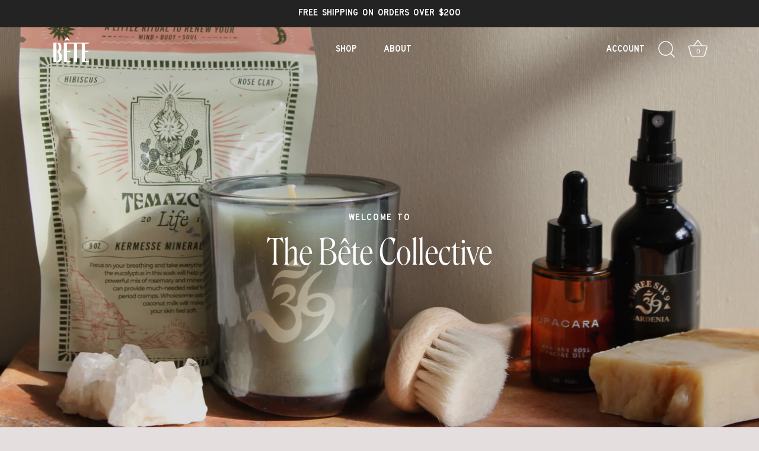

--- FILE ---
content_type: text/html; charset=utf-8
request_url: https://betecollective.com/
body_size: 27211
content:
<!doctype html>
<html class="no-js" lang="en">
<head>
  <!-- Showcase 6.0.0 -->

  <meta charset="utf-8" />
<meta name="viewport" content="width=device-width,initial-scale=1.0" />
<meta http-equiv="X-UA-Compatible" content="IE=edge">

<link rel="preconnect" href="https://cdn.shopify.com" crossorigin>
<link rel="preconnect" href="https://fonts.shopify.com" crossorigin>
<link rel="preconnect" href="https://monorail-edge.shopifysvc.com"><link rel="preload" as="font" href="//betecollective.com/cdn/fonts/libre_franklin/librefranklin_n4.a9b0508e1ffb743a0fd6d0614768959c54a27d86.woff2" type="font/woff2" crossorigin><link rel="preload" as="font" href="//betecollective.com/cdn/fonts/figtree/figtree_n4.3c0838aba1701047e60be6a99a1b0a40ce9b8419.woff2" type="font/woff2" crossorigin><link rel="preload" as="font" href="//betecollective.com/cdn/fonts/archivo_narrow/archivonarrow_n4.5c3bab850a22055c235cf940f895d873a8689d70.woff2" type="font/woff2" crossorigin><link rel="preload" as="font" href="//betecollective.com/cdn/fonts/jost/jost_n4.d47a1b6347ce4a4c9f437608011273009d91f2b7.woff2" type="font/woff2" crossorigin><link rel="preload" href="//betecollective.com/cdn/shop/t/4/assets/vendor.min.js?v=36987075639955835061689690420" as="script">
<link rel="preload" href="//betecollective.com/cdn/shop/t/4/assets/theme.js?v=70790442801940412411703196645" as="script"><link rel="canonical" href="https://betecollective.com/" /><link rel="icon" href="//betecollective.com/cdn/shop/files/Bete_LetterMark_Neon_CROP_6c289f72-afc4-4aa2-8565-73c664c3edee.jpg?crop=center&height=48&v=1703113246&width=48" type="image/jpg">
<style>
    @font-face {
  font-family: "Libre Franklin";
  font-weight: 400;
  font-style: normal;
  font-display: swap;
  src: url("//betecollective.com/cdn/fonts/libre_franklin/librefranklin_n4.a9b0508e1ffb743a0fd6d0614768959c54a27d86.woff2") format("woff2"),
       url("//betecollective.com/cdn/fonts/libre_franklin/librefranklin_n4.948f6f27caf8552b1a9560176e3f14eeb2c6f202.woff") format("woff");
}

    @font-face {
  font-family: "Libre Franklin";
  font-weight: 500;
  font-style: normal;
  font-display: swap;
  src: url("//betecollective.com/cdn/fonts/libre_franklin/librefranklin_n5.9261428336eff957b0a7eb23fe0c9ce37faee0f6.woff2") format("woff2"),
       url("//betecollective.com/cdn/fonts/libre_franklin/librefranklin_n5.017cd79179c42e6cced54a81ea8f2b62c04cb72e.woff") format("woff");
}

    @font-face {
  font-family: "Libre Franklin";
  font-weight: 600;
  font-style: normal;
  font-display: swap;
  src: url("//betecollective.com/cdn/fonts/libre_franklin/librefranklin_n6.c976b0b721ea92417572301ef17640150832a2b9.woff2") format("woff2"),
       url("//betecollective.com/cdn/fonts/libre_franklin/librefranklin_n6.bb41783c980fb0a0dad0f0403cbcc7159efe6030.woff") format("woff");
}

    @font-face {
  font-family: "Libre Franklin";
  font-weight: 700;
  font-style: normal;
  font-display: swap;
  src: url("//betecollective.com/cdn/fonts/libre_franklin/librefranklin_n7.6739620624550b8695d0cc23f92ffd46eb51c7a3.woff2") format("woff2"),
       url("//betecollective.com/cdn/fonts/libre_franklin/librefranklin_n7.7cebc205621b23b061b803310af0ad39921ae57d.woff") format("woff");
}

    @font-face {
  font-family: "Libre Franklin";
  font-weight: 400;
  font-style: italic;
  font-display: swap;
  src: url("//betecollective.com/cdn/fonts/libre_franklin/librefranklin_i4.5cee60cade760b32c7b489f9d561e97341909d7c.woff2") format("woff2"),
       url("//betecollective.com/cdn/fonts/libre_franklin/librefranklin_i4.2f9ee939c2cc82522dfb62e1a084861f9beeb411.woff") format("woff");
}

    @font-face {
  font-family: "Libre Franklin";
  font-weight: 700;
  font-style: italic;
  font-display: swap;
  src: url("//betecollective.com/cdn/fonts/libre_franklin/librefranklin_i7.5cd0952dea701f27d5d0eb294c01347335232ef2.woff2") format("woff2"),
       url("//betecollective.com/cdn/fonts/libre_franklin/librefranklin_i7.41af936a1cd17668e4e060c6e0ad838ccf133ddd.woff") format("woff");
}

    @font-face {
  font-family: "Archivo Narrow";
  font-weight: 400;
  font-style: normal;
  font-display: swap;
  src: url("//betecollective.com/cdn/fonts/archivo_narrow/archivonarrow_n4.5c3bab850a22055c235cf940f895d873a8689d70.woff2") format("woff2"),
       url("//betecollective.com/cdn/fonts/archivo_narrow/archivonarrow_n4.ea12dd22d3319d164475c1d047ae8f973041a9ff.woff") format("woff");
}

    @font-face {
  font-family: Figtree;
  font-weight: 400;
  font-style: normal;
  font-display: swap;
  src: url("//betecollective.com/cdn/fonts/figtree/figtree_n4.3c0838aba1701047e60be6a99a1b0a40ce9b8419.woff2") format("woff2"),
       url("//betecollective.com/cdn/fonts/figtree/figtree_n4.c0575d1db21fc3821f17fd6617d3dee552312137.woff") format("woff");
}

    @font-face {
  font-family: Jost;
  font-weight: 400;
  font-style: normal;
  font-display: swap;
  src: url("//betecollective.com/cdn/fonts/jost/jost_n4.d47a1b6347ce4a4c9f437608011273009d91f2b7.woff2") format("woff2"),
       url("//betecollective.com/cdn/fonts/jost/jost_n4.791c46290e672b3f85c3d1c651ef2efa3819eadd.woff") format("woff");
}

  </style>

  <style>
    
    /* Custom Font imports */

    @font-face {
      font-family: 'FavoritC';
      src: url('//betecollective.com/cdn/shop/files/FavoritC.eot?v=18162130996261840785');
      src: local('FavoritC'),
          url('//betecollective.com/cdn/shop/files/FavoritC.eot?%23iefix&419') format('embedded-opentype'),
          url('//betecollective.com/cdn/shop/files/FavoritC.woff2?v=10693643767125004318') format('woff2'),
          url('//betecollective.com/cdn/shop/files/FavoritC.woff?v=4576642659505661368') format('woff'),
          url('//betecollective.com/cdn/shop/files/FavoritC.ttf?v=4576642659505661368') format('truetype');
      font-weight: normal;
      font-style: normal;
      font-display: swap;
    }    

    @font-face {
      font-family: 'Roslindale-CondensedLight';
      src: url(//betecollective.com/cdn/shop/files/Roslindale-CondensedLight.woff2?v=17318529501033362895) format('woff2'),
           url(//betecollective.com/cdn/shop/files/Roslindale-CondensedLight.woff?v=11212150537343995188) format('woff'),
           url(//betecollective.com/cdn/shop/files/roslindale.ttf?v=5160654342552737030) format('truetype');
    }

   @font-face {
      font-family: 'Saa-Series';
      src: url(//betecollective.com/cdn/shop/files/Saa-Series-D-D.woff2?v=3732448033778446726) format('woff2'),
           url(//betecollective.com/cdn/shop/files/Saa-Series-D-D.woff?v=7711025149905293804) format('woff'),
           url(//betecollective.com/cdn/shop/files/Saa-Series-D-D.ttf?v=3732448033778446726) format('truetype');
    }
    

    
  </style>

  <meta name="theme-color" content="#232323">

  <title>
    The Bête Collective
  </title>

  <meta property="og:site_name" content="The Bête Collective">
<meta property="og:url" content="https://betecollective.com/">
<meta property="og:title" content="The Bête Collective">
<meta property="og:type" content="website">
<meta property="og:description" content="The Bête Collective"><meta property="og:image" content="http://betecollective.com/cdn/shop/files/bete-logo-contrast_1200x1200.webp?v=1689691941">
  <meta property="og:image:secure_url" content="https://betecollective.com/cdn/shop/files/bete-logo-contrast_1200x1200.webp?v=1689691941">
  <meta property="og:image:width" content="1200">
  <meta property="og:image:height" content="628"><meta name="twitter:card" content="summary_large_image">
<meta name="twitter:title" content="The Bête Collective">
<meta name="twitter:description" content="The Bête Collective">


  <style data-shopify>
    :root {
      --viewport-height: 100vh;
      --viewport-height-first-section: 100vh;
      --nav-height: 0;
    }
  </style>

  <link href="//betecollective.com/cdn/shop/t/4/assets/styles.css?v=138624521423646183661759342721" rel="stylesheet" type="text/css" media="all" />

  <script>window.performance && window.performance.mark && window.performance.mark('shopify.content_for_header.start');</script><meta name="facebook-domain-verification" content="9dipd29azup4efpce0g7krkx5sfrs6">
<meta id="shopify-digital-wallet" name="shopify-digital-wallet" content="/78123499819/digital_wallets/dialog">
<meta name="shopify-checkout-api-token" content="4395f34f297aaa2ca56f1adc87a83b48">
<script async="async" src="/checkouts/internal/preloads.js?locale=en-US"></script>
<link rel="preconnect" href="https://shop.app" crossorigin="anonymous">
<script async="async" src="https://shop.app/checkouts/internal/preloads.js?locale=en-US&shop_id=78123499819" crossorigin="anonymous"></script>
<script id="apple-pay-shop-capabilities" type="application/json">{"shopId":78123499819,"countryCode":"US","currencyCode":"USD","merchantCapabilities":["supports3DS"],"merchantId":"gid:\/\/shopify\/Shop\/78123499819","merchantName":"The Bête Collective","requiredBillingContactFields":["postalAddress","email","phone"],"requiredShippingContactFields":["postalAddress","email","phone"],"shippingType":"shipping","supportedNetworks":["visa","masterCard","amex","discover","elo","jcb"],"total":{"type":"pending","label":"The Bête Collective","amount":"1.00"},"shopifyPaymentsEnabled":true,"supportsSubscriptions":true}</script>
<script id="shopify-features" type="application/json">{"accessToken":"4395f34f297aaa2ca56f1adc87a83b48","betas":["rich-media-storefront-analytics"],"domain":"betecollective.com","predictiveSearch":true,"shopId":78123499819,"locale":"en"}</script>
<script>var Shopify = Shopify || {};
Shopify.shop = "betebrandsla.myshopify.com";
Shopify.locale = "en";
Shopify.currency = {"active":"USD","rate":"1.0"};
Shopify.country = "US";
Shopify.theme = {"name":"showcase-bete","id":155224965419,"schema_name":"Showcase","schema_version":"6.0.0","theme_store_id":null,"role":"main"};
Shopify.theme.handle = "null";
Shopify.theme.style = {"id":null,"handle":null};
Shopify.cdnHost = "betecollective.com/cdn";
Shopify.routes = Shopify.routes || {};
Shopify.routes.root = "/";</script>
<script type="module">!function(o){(o.Shopify=o.Shopify||{}).modules=!0}(window);</script>
<script>!function(o){function n(){var o=[];function n(){o.push(Array.prototype.slice.apply(arguments))}return n.q=o,n}var t=o.Shopify=o.Shopify||{};t.loadFeatures=n(),t.autoloadFeatures=n()}(window);</script>
<script>
  window.ShopifyPay = window.ShopifyPay || {};
  window.ShopifyPay.apiHost = "shop.app\/pay";
  window.ShopifyPay.redirectState = null;
</script>
<script id="shop-js-analytics" type="application/json">{"pageType":"index"}</script>
<script defer="defer" async type="module" src="//betecollective.com/cdn/shopifycloud/shop-js/modules/v2/client.init-shop-cart-sync_DtuiiIyl.en.esm.js"></script>
<script defer="defer" async type="module" src="//betecollective.com/cdn/shopifycloud/shop-js/modules/v2/chunk.common_CUHEfi5Q.esm.js"></script>
<script type="module">
  await import("//betecollective.com/cdn/shopifycloud/shop-js/modules/v2/client.init-shop-cart-sync_DtuiiIyl.en.esm.js");
await import("//betecollective.com/cdn/shopifycloud/shop-js/modules/v2/chunk.common_CUHEfi5Q.esm.js");

  window.Shopify.SignInWithShop?.initShopCartSync?.({"fedCMEnabled":true,"windoidEnabled":true});

</script>
<script>
  window.Shopify = window.Shopify || {};
  if (!window.Shopify.featureAssets) window.Shopify.featureAssets = {};
  window.Shopify.featureAssets['shop-js'] = {"shop-cart-sync":["modules/v2/client.shop-cart-sync_DFoTY42P.en.esm.js","modules/v2/chunk.common_CUHEfi5Q.esm.js"],"init-fed-cm":["modules/v2/client.init-fed-cm_D2UNy1i2.en.esm.js","modules/v2/chunk.common_CUHEfi5Q.esm.js"],"init-shop-email-lookup-coordinator":["modules/v2/client.init-shop-email-lookup-coordinator_BQEe2rDt.en.esm.js","modules/v2/chunk.common_CUHEfi5Q.esm.js"],"shop-cash-offers":["modules/v2/client.shop-cash-offers_3CTtReFF.en.esm.js","modules/v2/chunk.common_CUHEfi5Q.esm.js","modules/v2/chunk.modal_BewljZkx.esm.js"],"shop-button":["modules/v2/client.shop-button_C6oxCjDL.en.esm.js","modules/v2/chunk.common_CUHEfi5Q.esm.js"],"init-windoid":["modules/v2/client.init-windoid_5pix8xhK.en.esm.js","modules/v2/chunk.common_CUHEfi5Q.esm.js"],"avatar":["modules/v2/client.avatar_BTnouDA3.en.esm.js"],"init-shop-cart-sync":["modules/v2/client.init-shop-cart-sync_DtuiiIyl.en.esm.js","modules/v2/chunk.common_CUHEfi5Q.esm.js"],"shop-toast-manager":["modules/v2/client.shop-toast-manager_BYv_8cH1.en.esm.js","modules/v2/chunk.common_CUHEfi5Q.esm.js"],"pay-button":["modules/v2/client.pay-button_FnF9EIkY.en.esm.js","modules/v2/chunk.common_CUHEfi5Q.esm.js"],"shop-login-button":["modules/v2/client.shop-login-button_CH1KUpOf.en.esm.js","modules/v2/chunk.common_CUHEfi5Q.esm.js","modules/v2/chunk.modal_BewljZkx.esm.js"],"init-customer-accounts-sign-up":["modules/v2/client.init-customer-accounts-sign-up_aj7QGgYS.en.esm.js","modules/v2/client.shop-login-button_CH1KUpOf.en.esm.js","modules/v2/chunk.common_CUHEfi5Q.esm.js","modules/v2/chunk.modal_BewljZkx.esm.js"],"init-shop-for-new-customer-accounts":["modules/v2/client.init-shop-for-new-customer-accounts_NbnYRf_7.en.esm.js","modules/v2/client.shop-login-button_CH1KUpOf.en.esm.js","modules/v2/chunk.common_CUHEfi5Q.esm.js","modules/v2/chunk.modal_BewljZkx.esm.js"],"init-customer-accounts":["modules/v2/client.init-customer-accounts_ppedhqCH.en.esm.js","modules/v2/client.shop-login-button_CH1KUpOf.en.esm.js","modules/v2/chunk.common_CUHEfi5Q.esm.js","modules/v2/chunk.modal_BewljZkx.esm.js"],"shop-follow-button":["modules/v2/client.shop-follow-button_CMIBBa6u.en.esm.js","modules/v2/chunk.common_CUHEfi5Q.esm.js","modules/v2/chunk.modal_BewljZkx.esm.js"],"lead-capture":["modules/v2/client.lead-capture_But0hIyf.en.esm.js","modules/v2/chunk.common_CUHEfi5Q.esm.js","modules/v2/chunk.modal_BewljZkx.esm.js"],"checkout-modal":["modules/v2/client.checkout-modal_BBxc70dQ.en.esm.js","modules/v2/chunk.common_CUHEfi5Q.esm.js","modules/v2/chunk.modal_BewljZkx.esm.js"],"shop-login":["modules/v2/client.shop-login_hM3Q17Kl.en.esm.js","modules/v2/chunk.common_CUHEfi5Q.esm.js","modules/v2/chunk.modal_BewljZkx.esm.js"],"payment-terms":["modules/v2/client.payment-terms_CAtGlQYS.en.esm.js","modules/v2/chunk.common_CUHEfi5Q.esm.js","modules/v2/chunk.modal_BewljZkx.esm.js"]};
</script>
<script id="__st">var __st={"a":78123499819,"offset":-21600,"reqid":"08e7b2d3-0afd-4b58-abb4-449bb6b02dbc-1767334559","pageurl":"betecollective.com\/","u":"b1090083638f","p":"home"};</script>
<script>window.ShopifyPaypalV4VisibilityTracking = true;</script>
<script id="captcha-bootstrap">!function(){'use strict';const t='contact',e='account',n='new_comment',o=[[t,t],['blogs',n],['comments',n],[t,'customer']],c=[[e,'customer_login'],[e,'guest_login'],[e,'recover_customer_password'],[e,'create_customer']],r=t=>t.map((([t,e])=>`form[action*='/${t}']:not([data-nocaptcha='true']) input[name='form_type'][value='${e}']`)).join(','),a=t=>()=>t?[...document.querySelectorAll(t)].map((t=>t.form)):[];function s(){const t=[...o],e=r(t);return a(e)}const i='password',u='form_key',d=['recaptcha-v3-token','g-recaptcha-response','h-captcha-response',i],f=()=>{try{return window.sessionStorage}catch{return}},m='__shopify_v',_=t=>t.elements[u];function p(t,e,n=!1){try{const o=window.sessionStorage,c=JSON.parse(o.getItem(e)),{data:r}=function(t){const{data:e,action:n}=t;return t[m]||n?{data:e,action:n}:{data:t,action:n}}(c);for(const[e,n]of Object.entries(r))t.elements[e]&&(t.elements[e].value=n);n&&o.removeItem(e)}catch(o){console.error('form repopulation failed',{error:o})}}const l='form_type',E='cptcha';function T(t){t.dataset[E]=!0}const w=window,h=w.document,L='Shopify',v='ce_forms',y='captcha';let A=!1;((t,e)=>{const n=(g='f06e6c50-85a8-45c8-87d0-21a2b65856fe',I='https://cdn.shopify.com/shopifycloud/storefront-forms-hcaptcha/ce_storefront_forms_captcha_hcaptcha.v1.5.2.iife.js',D={infoText:'Protected by hCaptcha',privacyText:'Privacy',termsText:'Terms'},(t,e,n)=>{const o=w[L][v],c=o.bindForm;if(c)return c(t,g,e,D).then(n);var r;o.q.push([[t,g,e,D],n]),r=I,A||(h.body.append(Object.assign(h.createElement('script'),{id:'captcha-provider',async:!0,src:r})),A=!0)});var g,I,D;w[L]=w[L]||{},w[L][v]=w[L][v]||{},w[L][v].q=[],w[L][y]=w[L][y]||{},w[L][y].protect=function(t,e){n(t,void 0,e),T(t)},Object.freeze(w[L][y]),function(t,e,n,w,h,L){const[v,y,A,g]=function(t,e,n){const i=e?o:[],u=t?c:[],d=[...i,...u],f=r(d),m=r(i),_=r(d.filter((([t,e])=>n.includes(e))));return[a(f),a(m),a(_),s()]}(w,h,L),I=t=>{const e=t.target;return e instanceof HTMLFormElement?e:e&&e.form},D=t=>v().includes(t);t.addEventListener('submit',(t=>{const e=I(t);if(!e)return;const n=D(e)&&!e.dataset.hcaptchaBound&&!e.dataset.recaptchaBound,o=_(e),c=g().includes(e)&&(!o||!o.value);(n||c)&&t.preventDefault(),c&&!n&&(function(t){try{if(!f())return;!function(t){const e=f();if(!e)return;const n=_(t);if(!n)return;const o=n.value;o&&e.removeItem(o)}(t);const e=Array.from(Array(32),(()=>Math.random().toString(36)[2])).join('');!function(t,e){_(t)||t.append(Object.assign(document.createElement('input'),{type:'hidden',name:u})),t.elements[u].value=e}(t,e),function(t,e){const n=f();if(!n)return;const o=[...t.querySelectorAll(`input[type='${i}']`)].map((({name:t})=>t)),c=[...d,...o],r={};for(const[a,s]of new FormData(t).entries())c.includes(a)||(r[a]=s);n.setItem(e,JSON.stringify({[m]:1,action:t.action,data:r}))}(t,e)}catch(e){console.error('failed to persist form',e)}}(e),e.submit())}));const S=(t,e)=>{t&&!t.dataset[E]&&(n(t,e.some((e=>e===t))),T(t))};for(const o of['focusin','change'])t.addEventListener(o,(t=>{const e=I(t);D(e)&&S(e,y())}));const B=e.get('form_key'),M=e.get(l),P=B&&M;t.addEventListener('DOMContentLoaded',(()=>{const t=y();if(P)for(const e of t)e.elements[l].value===M&&p(e,B);[...new Set([...A(),...v().filter((t=>'true'===t.dataset.shopifyCaptcha))])].forEach((e=>S(e,t)))}))}(h,new URLSearchParams(w.location.search),n,t,e,['guest_login'])})(!0,!0)}();</script>
<script integrity="sha256-4kQ18oKyAcykRKYeNunJcIwy7WH5gtpwJnB7kiuLZ1E=" data-source-attribution="shopify.loadfeatures" defer="defer" src="//betecollective.com/cdn/shopifycloud/storefront/assets/storefront/load_feature-a0a9edcb.js" crossorigin="anonymous"></script>
<script crossorigin="anonymous" defer="defer" src="//betecollective.com/cdn/shopifycloud/storefront/assets/shopify_pay/storefront-65b4c6d7.js?v=20250812"></script>
<script data-source-attribution="shopify.dynamic_checkout.dynamic.init">var Shopify=Shopify||{};Shopify.PaymentButton=Shopify.PaymentButton||{isStorefrontPortableWallets:!0,init:function(){window.Shopify.PaymentButton.init=function(){};var t=document.createElement("script");t.src="https://betecollective.com/cdn/shopifycloud/portable-wallets/latest/portable-wallets.en.js",t.type="module",document.head.appendChild(t)}};
</script>
<script data-source-attribution="shopify.dynamic_checkout.buyer_consent">
  function portableWalletsHideBuyerConsent(e){var t=document.getElementById("shopify-buyer-consent"),n=document.getElementById("shopify-subscription-policy-button");t&&n&&(t.classList.add("hidden"),t.setAttribute("aria-hidden","true"),n.removeEventListener("click",e))}function portableWalletsShowBuyerConsent(e){var t=document.getElementById("shopify-buyer-consent"),n=document.getElementById("shopify-subscription-policy-button");t&&n&&(t.classList.remove("hidden"),t.removeAttribute("aria-hidden"),n.addEventListener("click",e))}window.Shopify?.PaymentButton&&(window.Shopify.PaymentButton.hideBuyerConsent=portableWalletsHideBuyerConsent,window.Shopify.PaymentButton.showBuyerConsent=portableWalletsShowBuyerConsent);
</script>
<script data-source-attribution="shopify.dynamic_checkout.cart.bootstrap">document.addEventListener("DOMContentLoaded",(function(){function t(){return document.querySelector("shopify-accelerated-checkout-cart, shopify-accelerated-checkout")}if(t())Shopify.PaymentButton.init();else{new MutationObserver((function(e,n){t()&&(Shopify.PaymentButton.init(),n.disconnect())})).observe(document.body,{childList:!0,subtree:!0})}}));
</script>
<link id="shopify-accelerated-checkout-styles" rel="stylesheet" media="screen" href="https://betecollective.com/cdn/shopifycloud/portable-wallets/latest/accelerated-checkout-backwards-compat.css" crossorigin="anonymous">
<style id="shopify-accelerated-checkout-cart">
        #shopify-buyer-consent {
  margin-top: 1em;
  display: inline-block;
  width: 100%;
}

#shopify-buyer-consent.hidden {
  display: none;
}

#shopify-subscription-policy-button {
  background: none;
  border: none;
  padding: 0;
  text-decoration: underline;
  font-size: inherit;
  cursor: pointer;
}

#shopify-subscription-policy-button::before {
  box-shadow: none;
}

      </style>

<script>window.performance && window.performance.mark && window.performance.mark('shopify.content_for_header.end');</script>

  <script>
    document.documentElement.className = document.documentElement.className.replace('no-js', 'js');
    window.theme = window.theme || {};
    
      theme.money_format_with_code_preference = "${{amount}} USD";
    
    theme.money_format = "${{amount}}";
    theme.money_container = '.theme-money';
    theme.strings = {
      previous: "Previous",
      next: "Next",
      close: "Close",
      addressError: "Error looking up that address",
      addressNoResults: "No results for that address",
      addressQueryLimit: "You have exceeded the Google API usage limit. Consider upgrading to a \u003ca href=\"https:\/\/developers.google.com\/maps\/premium\/usage-limits\"\u003ePremium Plan\u003c\/a\u003e.",
      authError: "There was a problem authenticating your Google Maps API Key.",
      back: "Back",
      cartConfirmation: "You must agree to the terms and conditions before continuing.",
      loadMore: "Load more",
      infiniteScrollNoMore: "No more results",
      priceNonExistent: "Unavailable",
      buttonDefault: "Add to Cart",
      buttonPreorder: "Pre-order",
      buttonNoStock: "Out of stock",
      buttonNoVariant: "Unavailable",
      variantNoStock: "Sold out",
      unitPriceSeparator: " \/ ",
      colorBoxPrevious: "Previous",
      colorBoxNext: "Next",
      colorBoxClose: "Close",
      navigateHome: "Home",
      productAddingToCart: "Adding",
      productAddedToCart: "Added to cart",
      popupWasAdded: "was added to your cart",
      popupCheckout: "Checkout",
      popupContinueShopping: "Continue shopping",
      onlyXLeft: "[[ quantity ]] in stock",
      priceSoldOut: "Sold Out",
      inventoryLowStock: "Low stock",
      inventoryInStock: "In stock",
      loading: "Loading...",
      viewCart: "View cart",
      page: "Page {{ page }}",
      imageSlider: "Image slider",
      clearAll: "Clear all"
    };
    theme.routes = {
      root_url: '/',
      cart_url: '/cart',
      cart_add_url: '/cart/add',
      checkout: '/checkout'
    };
    theme.settings = {
      animationEnabledDesktop: true,
      animationEnabledMobile: true
    };

    theme.checkViewportFillers = function(){
      var toggleState = false;
      var elPageContent = document.getElementById('page-content');
      if(elPageContent) {
        var elOverlapSection = elPageContent.querySelector('.header-overlap-section');
        if (elOverlapSection) {
          var padding = parseInt(getComputedStyle(elPageContent).getPropertyValue('padding-top'));
          toggleState = ((Math.round(elOverlapSection.offsetTop) - padding) === 0);
        }
      }
      if(toggleState) {
        document.getElementsByTagName('body')[0].classList.add('header-section-overlap');
      } else {
        document.getElementsByTagName('body')[0].classList.remove('header-section-overlap');
      }
    };

    theme.assessAltLogo = function(){
      var elsOverlappers = document.querySelectorAll('.needs-alt-logo');
      var useAltLogo = false;
      if(elsOverlappers.length) {
        var elSiteControl = document.querySelector('#site-control');
        var elSiteControlInner = document.querySelector('#site-control .site-control__inner');
        var headerMid = elSiteControlInner.offsetTop + elSiteControl.offsetTop + elSiteControlInner.offsetHeight / 2;
        Array.prototype.forEach.call(elsOverlappers, function(el, i){
          var thisTop = el.getBoundingClientRect().top;
          var thisBottom = thisTop + el.offsetHeight;
          if(headerMid > thisTop && headerMid < thisBottom) {
            useAltLogo = true;
            return false;
          }
        });
      }
      if(useAltLogo) {
        document.getElementsByTagName('body')[0].classList.add('use-alt-logo');
      } else {
        document.getElementsByTagName('body')[0].classList.remove('use-alt-logo');
      }
    };
  </script>
<!-- BEGIN app block: shopify://apps/klaviyo-email-marketing-sms/blocks/klaviyo-onsite-embed/2632fe16-c075-4321-a88b-50b567f42507 -->












  <script async src="https://static.klaviyo.com/onsite/js/VndvhW/klaviyo.js?company_id=VndvhW"></script>
  <script>!function(){if(!window.klaviyo){window._klOnsite=window._klOnsite||[];try{window.klaviyo=new Proxy({},{get:function(n,i){return"push"===i?function(){var n;(n=window._klOnsite).push.apply(n,arguments)}:function(){for(var n=arguments.length,o=new Array(n),w=0;w<n;w++)o[w]=arguments[w];var t="function"==typeof o[o.length-1]?o.pop():void 0,e=new Promise((function(n){window._klOnsite.push([i].concat(o,[function(i){t&&t(i),n(i)}]))}));return e}}})}catch(n){window.klaviyo=window.klaviyo||[],window.klaviyo.push=function(){var n;(n=window._klOnsite).push.apply(n,arguments)}}}}();</script>

  




  <script>
    window.klaviyoReviewsProductDesignMode = false
  </script>







<!-- END app block --><link href="https://monorail-edge.shopifysvc.com" rel="dns-prefetch">
<script>(function(){if ("sendBeacon" in navigator && "performance" in window) {try {var session_token_from_headers = performance.getEntriesByType('navigation')[0].serverTiming.find(x => x.name == '_s').description;} catch {var session_token_from_headers = undefined;}var session_cookie_matches = document.cookie.match(/_shopify_s=([^;]*)/);var session_token_from_cookie = session_cookie_matches && session_cookie_matches.length === 2 ? session_cookie_matches[1] : "";var session_token = session_token_from_headers || session_token_from_cookie || "";function handle_abandonment_event(e) {var entries = performance.getEntries().filter(function(entry) {return /monorail-edge.shopifysvc.com/.test(entry.name);});if (!window.abandonment_tracked && entries.length === 0) {window.abandonment_tracked = true;var currentMs = Date.now();var navigation_start = performance.timing.navigationStart;var payload = {shop_id: 78123499819,url: window.location.href,navigation_start,duration: currentMs - navigation_start,session_token,page_type: "index"};window.navigator.sendBeacon("https://monorail-edge.shopifysvc.com/v1/produce", JSON.stringify({schema_id: "online_store_buyer_site_abandonment/1.1",payload: payload,metadata: {event_created_at_ms: currentMs,event_sent_at_ms: currentMs}}));}}window.addEventListener('pagehide', handle_abandonment_event);}}());</script>
<script id="web-pixels-manager-setup">(function e(e,d,r,n,o){if(void 0===o&&(o={}),!Boolean(null===(a=null===(i=window.Shopify)||void 0===i?void 0:i.analytics)||void 0===a?void 0:a.replayQueue)){var i,a;window.Shopify=window.Shopify||{};var t=window.Shopify;t.analytics=t.analytics||{};var s=t.analytics;s.replayQueue=[],s.publish=function(e,d,r){return s.replayQueue.push([e,d,r]),!0};try{self.performance.mark("wpm:start")}catch(e){}var l=function(){var e={modern:/Edge?\/(1{2}[4-9]|1[2-9]\d|[2-9]\d{2}|\d{4,})\.\d+(\.\d+|)|Firefox\/(1{2}[4-9]|1[2-9]\d|[2-9]\d{2}|\d{4,})\.\d+(\.\d+|)|Chrom(ium|e)\/(9{2}|\d{3,})\.\d+(\.\d+|)|(Maci|X1{2}).+ Version\/(15\.\d+|(1[6-9]|[2-9]\d|\d{3,})\.\d+)([,.]\d+|)( \(\w+\)|)( Mobile\/\w+|) Safari\/|Chrome.+OPR\/(9{2}|\d{3,})\.\d+\.\d+|(CPU[ +]OS|iPhone[ +]OS|CPU[ +]iPhone|CPU IPhone OS|CPU iPad OS)[ +]+(15[._]\d+|(1[6-9]|[2-9]\d|\d{3,})[._]\d+)([._]\d+|)|Android:?[ /-](13[3-9]|1[4-9]\d|[2-9]\d{2}|\d{4,})(\.\d+|)(\.\d+|)|Android.+Firefox\/(13[5-9]|1[4-9]\d|[2-9]\d{2}|\d{4,})\.\d+(\.\d+|)|Android.+Chrom(ium|e)\/(13[3-9]|1[4-9]\d|[2-9]\d{2}|\d{4,})\.\d+(\.\d+|)|SamsungBrowser\/([2-9]\d|\d{3,})\.\d+/,legacy:/Edge?\/(1[6-9]|[2-9]\d|\d{3,})\.\d+(\.\d+|)|Firefox\/(5[4-9]|[6-9]\d|\d{3,})\.\d+(\.\d+|)|Chrom(ium|e)\/(5[1-9]|[6-9]\d|\d{3,})\.\d+(\.\d+|)([\d.]+$|.*Safari\/(?![\d.]+ Edge\/[\d.]+$))|(Maci|X1{2}).+ Version\/(10\.\d+|(1[1-9]|[2-9]\d|\d{3,})\.\d+)([,.]\d+|)( \(\w+\)|)( Mobile\/\w+|) Safari\/|Chrome.+OPR\/(3[89]|[4-9]\d|\d{3,})\.\d+\.\d+|(CPU[ +]OS|iPhone[ +]OS|CPU[ +]iPhone|CPU IPhone OS|CPU iPad OS)[ +]+(10[._]\d+|(1[1-9]|[2-9]\d|\d{3,})[._]\d+)([._]\d+|)|Android:?[ /-](13[3-9]|1[4-9]\d|[2-9]\d{2}|\d{4,})(\.\d+|)(\.\d+|)|Mobile Safari.+OPR\/([89]\d|\d{3,})\.\d+\.\d+|Android.+Firefox\/(13[5-9]|1[4-9]\d|[2-9]\d{2}|\d{4,})\.\d+(\.\d+|)|Android.+Chrom(ium|e)\/(13[3-9]|1[4-9]\d|[2-9]\d{2}|\d{4,})\.\d+(\.\d+|)|Android.+(UC? ?Browser|UCWEB|U3)[ /]?(15\.([5-9]|\d{2,})|(1[6-9]|[2-9]\d|\d{3,})\.\d+)\.\d+|SamsungBrowser\/(5\.\d+|([6-9]|\d{2,})\.\d+)|Android.+MQ{2}Browser\/(14(\.(9|\d{2,})|)|(1[5-9]|[2-9]\d|\d{3,})(\.\d+|))(\.\d+|)|K[Aa][Ii]OS\/(3\.\d+|([4-9]|\d{2,})\.\d+)(\.\d+|)/},d=e.modern,r=e.legacy,n=navigator.userAgent;return n.match(d)?"modern":n.match(r)?"legacy":"unknown"}(),u="modern"===l?"modern":"legacy",c=(null!=n?n:{modern:"",legacy:""})[u],f=function(e){return[e.baseUrl,"/wpm","/b",e.hashVersion,"modern"===e.buildTarget?"m":"l",".js"].join("")}({baseUrl:d,hashVersion:r,buildTarget:u}),m=function(e){var d=e.version,r=e.bundleTarget,n=e.surface,o=e.pageUrl,i=e.monorailEndpoint;return{emit:function(e){var a=e.status,t=e.errorMsg,s=(new Date).getTime(),l=JSON.stringify({metadata:{event_sent_at_ms:s},events:[{schema_id:"web_pixels_manager_load/3.1",payload:{version:d,bundle_target:r,page_url:o,status:a,surface:n,error_msg:t},metadata:{event_created_at_ms:s}}]});if(!i)return console&&console.warn&&console.warn("[Web Pixels Manager] No Monorail endpoint provided, skipping logging."),!1;try{return self.navigator.sendBeacon.bind(self.navigator)(i,l)}catch(e){}var u=new XMLHttpRequest;try{return u.open("POST",i,!0),u.setRequestHeader("Content-Type","text/plain"),u.send(l),!0}catch(e){return console&&console.warn&&console.warn("[Web Pixels Manager] Got an unhandled error while logging to Monorail."),!1}}}}({version:r,bundleTarget:l,surface:e.surface,pageUrl:self.location.href,monorailEndpoint:e.monorailEndpoint});try{o.browserTarget=l,function(e){var d=e.src,r=e.async,n=void 0===r||r,o=e.onload,i=e.onerror,a=e.sri,t=e.scriptDataAttributes,s=void 0===t?{}:t,l=document.createElement("script"),u=document.querySelector("head"),c=document.querySelector("body");if(l.async=n,l.src=d,a&&(l.integrity=a,l.crossOrigin="anonymous"),s)for(var f in s)if(Object.prototype.hasOwnProperty.call(s,f))try{l.dataset[f]=s[f]}catch(e){}if(o&&l.addEventListener("load",o),i&&l.addEventListener("error",i),u)u.appendChild(l);else{if(!c)throw new Error("Did not find a head or body element to append the script");c.appendChild(l)}}({src:f,async:!0,onload:function(){if(!function(){var e,d;return Boolean(null===(d=null===(e=window.Shopify)||void 0===e?void 0:e.analytics)||void 0===d?void 0:d.initialized)}()){var d=window.webPixelsManager.init(e)||void 0;if(d){var r=window.Shopify.analytics;r.replayQueue.forEach((function(e){var r=e[0],n=e[1],o=e[2];d.publishCustomEvent(r,n,o)})),r.replayQueue=[],r.publish=d.publishCustomEvent,r.visitor=d.visitor,r.initialized=!0}}},onerror:function(){return m.emit({status:"failed",errorMsg:"".concat(f," has failed to load")})},sri:function(e){var d=/^sha384-[A-Za-z0-9+/=]+$/;return"string"==typeof e&&d.test(e)}(c)?c:"",scriptDataAttributes:o}),m.emit({status:"loading"})}catch(e){m.emit({status:"failed",errorMsg:(null==e?void 0:e.message)||"Unknown error"})}}})({shopId: 78123499819,storefrontBaseUrl: "https://betecollective.com",extensionsBaseUrl: "https://extensions.shopifycdn.com/cdn/shopifycloud/web-pixels-manager",monorailEndpoint: "https://monorail-edge.shopifysvc.com/unstable/produce_batch",surface: "storefront-renderer",enabledBetaFlags: ["2dca8a86","a0d5f9d2"],webPixelsConfigList: [{"id":"419856683","configuration":"{\"pixel_id\":\"610734107783178\",\"pixel_type\":\"facebook_pixel\",\"metaapp_system_user_token\":\"-\"}","eventPayloadVersion":"v1","runtimeContext":"OPEN","scriptVersion":"ca16bc87fe92b6042fbaa3acc2fbdaa6","type":"APP","apiClientId":2329312,"privacyPurposes":["ANALYTICS","MARKETING","SALE_OF_DATA"],"dataSharingAdjustments":{"protectedCustomerApprovalScopes":["read_customer_address","read_customer_email","read_customer_name","read_customer_personal_data","read_customer_phone"]}},{"id":"197656875","configuration":"{\"tagID\":\"2612399289998\"}","eventPayloadVersion":"v1","runtimeContext":"STRICT","scriptVersion":"18031546ee651571ed29edbe71a3550b","type":"APP","apiClientId":3009811,"privacyPurposes":["ANALYTICS","MARKETING","SALE_OF_DATA"],"dataSharingAdjustments":{"protectedCustomerApprovalScopes":["read_customer_address","read_customer_email","read_customer_name","read_customer_personal_data","read_customer_phone"]}},{"id":"shopify-app-pixel","configuration":"{}","eventPayloadVersion":"v1","runtimeContext":"STRICT","scriptVersion":"0450","apiClientId":"shopify-pixel","type":"APP","privacyPurposes":["ANALYTICS","MARKETING"]},{"id":"shopify-custom-pixel","eventPayloadVersion":"v1","runtimeContext":"LAX","scriptVersion":"0450","apiClientId":"shopify-pixel","type":"CUSTOM","privacyPurposes":["ANALYTICS","MARKETING"]}],isMerchantRequest: false,initData: {"shop":{"name":"The Bête Collective","paymentSettings":{"currencyCode":"USD"},"myshopifyDomain":"betebrandsla.myshopify.com","countryCode":"US","storefrontUrl":"https:\/\/betecollective.com"},"customer":null,"cart":null,"checkout":null,"productVariants":[],"purchasingCompany":null},},"https://betecollective.com/cdn","da62cc92w68dfea28pcf9825a4m392e00d0",{"modern":"","legacy":""},{"shopId":"78123499819","storefrontBaseUrl":"https:\/\/betecollective.com","extensionBaseUrl":"https:\/\/extensions.shopifycdn.com\/cdn\/shopifycloud\/web-pixels-manager","surface":"storefront-renderer","enabledBetaFlags":"[\"2dca8a86\", \"a0d5f9d2\"]","isMerchantRequest":"false","hashVersion":"da62cc92w68dfea28pcf9825a4m392e00d0","publish":"custom","events":"[[\"page_viewed\",{}]]"});</script><script>
  window.ShopifyAnalytics = window.ShopifyAnalytics || {};
  window.ShopifyAnalytics.meta = window.ShopifyAnalytics.meta || {};
  window.ShopifyAnalytics.meta.currency = 'USD';
  var meta = {"page":{"pageType":"home","requestId":"08e7b2d3-0afd-4b58-abb4-449bb6b02dbc-1767334559"}};
  for (var attr in meta) {
    window.ShopifyAnalytics.meta[attr] = meta[attr];
  }
</script>
<script class="analytics">
  (function () {
    var customDocumentWrite = function(content) {
      var jquery = null;

      if (window.jQuery) {
        jquery = window.jQuery;
      } else if (window.Checkout && window.Checkout.$) {
        jquery = window.Checkout.$;
      }

      if (jquery) {
        jquery('body').append(content);
      }
    };

    var hasLoggedConversion = function(token) {
      if (token) {
        return document.cookie.indexOf('loggedConversion=' + token) !== -1;
      }
      return false;
    }

    var setCookieIfConversion = function(token) {
      if (token) {
        var twoMonthsFromNow = new Date(Date.now());
        twoMonthsFromNow.setMonth(twoMonthsFromNow.getMonth() + 2);

        document.cookie = 'loggedConversion=' + token + '; expires=' + twoMonthsFromNow;
      }
    }

    var trekkie = window.ShopifyAnalytics.lib = window.trekkie = window.trekkie || [];
    if (trekkie.integrations) {
      return;
    }
    trekkie.methods = [
      'identify',
      'page',
      'ready',
      'track',
      'trackForm',
      'trackLink'
    ];
    trekkie.factory = function(method) {
      return function() {
        var args = Array.prototype.slice.call(arguments);
        args.unshift(method);
        trekkie.push(args);
        return trekkie;
      };
    };
    for (var i = 0; i < trekkie.methods.length; i++) {
      var key = trekkie.methods[i];
      trekkie[key] = trekkie.factory(key);
    }
    trekkie.load = function(config) {
      trekkie.config = config || {};
      trekkie.config.initialDocumentCookie = document.cookie;
      var first = document.getElementsByTagName('script')[0];
      var script = document.createElement('script');
      script.type = 'text/javascript';
      script.onerror = function(e) {
        var scriptFallback = document.createElement('script');
        scriptFallback.type = 'text/javascript';
        scriptFallback.onerror = function(error) {
                var Monorail = {
      produce: function produce(monorailDomain, schemaId, payload) {
        var currentMs = new Date().getTime();
        var event = {
          schema_id: schemaId,
          payload: payload,
          metadata: {
            event_created_at_ms: currentMs,
            event_sent_at_ms: currentMs
          }
        };
        return Monorail.sendRequest("https://" + monorailDomain + "/v1/produce", JSON.stringify(event));
      },
      sendRequest: function sendRequest(endpointUrl, payload) {
        // Try the sendBeacon API
        if (window && window.navigator && typeof window.navigator.sendBeacon === 'function' && typeof window.Blob === 'function' && !Monorail.isIos12()) {
          var blobData = new window.Blob([payload], {
            type: 'text/plain'
          });

          if (window.navigator.sendBeacon(endpointUrl, blobData)) {
            return true;
          } // sendBeacon was not successful

        } // XHR beacon

        var xhr = new XMLHttpRequest();

        try {
          xhr.open('POST', endpointUrl);
          xhr.setRequestHeader('Content-Type', 'text/plain');
          xhr.send(payload);
        } catch (e) {
          console.log(e);
        }

        return false;
      },
      isIos12: function isIos12() {
        return window.navigator.userAgent.lastIndexOf('iPhone; CPU iPhone OS 12_') !== -1 || window.navigator.userAgent.lastIndexOf('iPad; CPU OS 12_') !== -1;
      }
    };
    Monorail.produce('monorail-edge.shopifysvc.com',
      'trekkie_storefront_load_errors/1.1',
      {shop_id: 78123499819,
      theme_id: 155224965419,
      app_name: "storefront",
      context_url: window.location.href,
      source_url: "//betecollective.com/cdn/s/trekkie.storefront.8f32c7f0b513e73f3235c26245676203e1209161.min.js"});

        };
        scriptFallback.async = true;
        scriptFallback.src = '//betecollective.com/cdn/s/trekkie.storefront.8f32c7f0b513e73f3235c26245676203e1209161.min.js';
        first.parentNode.insertBefore(scriptFallback, first);
      };
      script.async = true;
      script.src = '//betecollective.com/cdn/s/trekkie.storefront.8f32c7f0b513e73f3235c26245676203e1209161.min.js';
      first.parentNode.insertBefore(script, first);
    };
    trekkie.load(
      {"Trekkie":{"appName":"storefront","development":false,"defaultAttributes":{"shopId":78123499819,"isMerchantRequest":null,"themeId":155224965419,"themeCityHash":"7549349014814617598","contentLanguage":"en","currency":"USD","eventMetadataId":"2ffce3b6-fce0-497a-a96a-d9f7e285e5da"},"isServerSideCookieWritingEnabled":true,"monorailRegion":"shop_domain","enabledBetaFlags":["65f19447"]},"Session Attribution":{},"S2S":{"facebookCapiEnabled":true,"source":"trekkie-storefront-renderer","apiClientId":580111}}
    );

    var loaded = false;
    trekkie.ready(function() {
      if (loaded) return;
      loaded = true;

      window.ShopifyAnalytics.lib = window.trekkie;

      var originalDocumentWrite = document.write;
      document.write = customDocumentWrite;
      try { window.ShopifyAnalytics.merchantGoogleAnalytics.call(this); } catch(error) {};
      document.write = originalDocumentWrite;

      window.ShopifyAnalytics.lib.page(null,{"pageType":"home","requestId":"08e7b2d3-0afd-4b58-abb4-449bb6b02dbc-1767334559","shopifyEmitted":true});

      var match = window.location.pathname.match(/checkouts\/(.+)\/(thank_you|post_purchase)/)
      var token = match? match[1]: undefined;
      if (!hasLoggedConversion(token)) {
        setCookieIfConversion(token);
        
      }
    });


        var eventsListenerScript = document.createElement('script');
        eventsListenerScript.async = true;
        eventsListenerScript.src = "//betecollective.com/cdn/shopifycloud/storefront/assets/shop_events_listener-3da45d37.js";
        document.getElementsByTagName('head')[0].appendChild(eventsListenerScript);

})();</script>
<script
  defer
  src="https://betecollective.com/cdn/shopifycloud/perf-kit/shopify-perf-kit-2.1.2.min.js"
  data-application="storefront-renderer"
  data-shop-id="78123499819"
  data-render-region="gcp-us-east1"
  data-page-type="index"
  data-theme-instance-id="155224965419"
  data-theme-name="Showcase"
  data-theme-version="6.0.0"
  data-monorail-region="shop_domain"
  data-resource-timing-sampling-rate="10"
  data-shs="true"
  data-shs-beacon="true"
  data-shs-export-with-fetch="true"
  data-shs-logs-sample-rate="1"
  data-shs-beacon-endpoint="https://betecollective.com/api/collect"
></script>
</head>

<body class="page-the-bete-collective template-index animation-speed-medium"
      >
  
    <script>
      if(window.innerWidth < 768 && window.localStorage.getItem('is_first_visit') !== null) {
        var pageFadedIn = false;
        document.body.style.opacity = 0;

        function fadeInPageMob(){
          if(!pageFadedIn) {
            document.body.classList.add("cc-animate-enabled");
            document.body.style.transition = 'opacity 0.4s';
            setTimeout(function () {
              document.body.style.opacity = 1;
            }, 200);
            pageFadedIn = true;
          }
        }

        window.addEventListener("load", fadeInPageMob);
        setTimeout(fadeInPageMob, 3000);
      }

      window.addEventListener("pageshow", function(){
        document.getElementById('cc-veil').classList.remove('-in');
      });
    </script>
  

  
    <script>
      if ('IntersectionObserver' in window) {
        document.body.classList.add("cc-animate-enabled");
      }

      window.addEventListener("pageshow", function(){
        document.getElementById('cc-veil').classList.remove('-in');
      });
    </script>
  

  <a class="skip-link visually-hidden" href="#page-content">Skip to content</a>

  <div id="shopify-section-header" class="shopify-section"><style type="text/css">
  
    .logo img { width: 60px; }
    @media(min-width:768px){
    .logo img { width: 60px; }
    }
  

  .cc-announcement {
    
      font-size: 16px;
    
  }

  @media (min-width: 768px) {
    .cc-announcement {
      font-size: 16px;
    }
  }
</style>


<form action="/cart" method="post" id="cc-checkout-form">
</form>


  

  
<div data-section-type="header" itemscope itemtype="http://schema.org/Organization">
    <div id="site-control" class="site-control inline icons
      nav-inline-desktop
      
      fixed
      
      has-announcement
      main-logo-when-active
      
      "
      data-cc-animate
      data-opacity="transparent"
      data-positioning="peek"
    >
      
  
  <div class="cc-announcement">
    
    <div class="cc-announcement__inner">
      Free Shipping On Orders Over $200
    </div>
    
  </div>
  
  

      <div class="links site-control__inner">
        <a class="menu" href="#page-menu" aria-controls="page-menu" data-modal-nav-toggle aria-label="Menu">
          <span class="icon-menu">
  <span class="icon-menu__bar icon-menu__bar-1"></span>
  <span class="icon-menu__bar icon-menu__bar-2"></span>
  <span class="icon-menu__bar icon-menu__bar-3"></span>
</span>

          <span class="text-link">Menu</span>
        </a>

        
  <a data-cc-animate-click data-cc-animate class="logo logo--has-alt-logo" href="/"
     itemprop="url">

    
      <h1 class="logo logo-h1">
    

    <meta itemprop="name" content="The Bête Collective">
    
      
      
      <img src="//betecollective.com/cdn/shop/files/bete-logo-contrast_500x.webp?v=1689691941" alt="The Bête Collective" itemprop="logo"
           width="115" height="80"/>

      
      <span class="alt-logo">
        <img src="//betecollective.com/cdn/shop/files/Bete-logo_500x.png?v=1689691869" alt="The Bête Collective" itemprop="logo"
             width="115" height="80"/>
      </span>
      
    

    
      </h1>
    
  </a>
  

        
      <div class="site-control__inline-links">
        <div class="nav-row multi-level-nav reveal-on-hover" role="navigation" aria-label="Primary navigation">
          <div class="tier-1">
            <ul>
              
<li class=" contains-children">
                  <a  href="https://betecollective.com/collections/all-product" class=" has-children" aria-haspopup="true">
                    Shop
                  </a>

                  

                    
                    

                    <ul 
                        class="nav-rows"
                      >

                      
                        <li class="">
                          <a data-cc-animate-click href="/collections/home-objects" class="" >
                            Artist Creations

                            
                          </a>

                          
                        </li>
                      
                        <li class="">
                          <a data-cc-animate-click href="/collections/found" class="" >
                            Found Objects

                            
                          </a>

                          
                        </li>
                      
                        <li class="">
                          <a data-cc-animate-click href="/collections/all-product" class="" >
                            Shop All

                            
                          </a>

                          
                        </li>
                      

                      
                    </ul>
                  
                </li>
              
<li class="">
                  <a data-cc-animate-click href="/pages/about" class=" " >
                    About
                  </a>

                  
                </li>
              
            </ul>
          </div>
        </div>
      </div>
    


        <div class="nav-right-side">
          
            
          

          
          <a class="my-account-link" href="/account/login">Account</a>
            <a href="/account/login" id="customer_login_link" class="site-header__link site-header__cart account-icon">
    <svg width="8px" height="8px" viewBox="0 0 24 24" xmlns="http://www.w3.org/2000/svg"><path d="M12 1.2A4.8 4.8 0 1 0 16.8 6 4.805 4.805 0 0 0 12 1.2zm0 8.6A3.8 3.8 0 1 1 15.8 6 3.804 3.804 0 0 1 12 9.8zM20 22H4v-4.5A5.506 5.506 0 0 1 9.5 12h5a5.506 5.506 0 0 1 5.5 5.5zM5 21h14v-3.5a4.505 4.505 0 0 0-4.5-4.5h-5A4.505 4.505 0 0 0 5 17.5z"/><path fill="none" d="M0 0h24v24H0z"/></svg>
</a>
          <a class="cart nav-search"
             href="/search"
             aria-label="Search"
             data-modal-toggle="#search-modal">
            <svg viewBox="0 0 30 30" version="1.1" xmlns="http://www.w3.org/2000/svg">
  <title>Search</title>
  <g stroke="none" stroke-width="1.5" fill="none" fill-rule="evenodd" stroke-linecap="round" stroke-linejoin="round">
    <g transform="translate(-1335.000000, -30.000000)" stroke="currentColor">
      <g transform="translate(1336.000000, 31.000000)">
        <circle cx="12" cy="12" r="12"></circle>
        <line x1="27" y1="27" x2="20.475" y2="20.475" id="Path"></line>
      </g>
    </g>
  </g>
</svg>

            <span class="text-link">Search</span>
          </a>

          <a data-cc-animate-click class="cart cart-icon--basket2" href="/cart" aria-label="Cart">
            
              <svg xmlns="http://www.w3.org/2000/svg" viewBox="0 0 512 512"><title>Basket</title>
  <path d="M68.4 192A20.38 20.38 0 0048 212.2a17.87 17.87 0 00.8 5.5L100.5 400a40.46 40.46 0 0039.1 29.5h232.8a40.88 40.88 0 0039.3-29.5l51.7-182.3.6-5.5a20.38 20.38 0 00-20.4-20.2H68"
        fill="none" stroke="currentColor" stroke-linejoin="round" stroke-width="20"/>
  <path fill="none" stroke="currentColor" stroke-linejoin="round" stroke-width="20" d="M160 192l96-128 96 128"/>
</svg>

            
            <div>0</div>
            <span class="text-link">Cart </span>
          </a>
        </div>
      </div>
    </div>

    <nav id="page-menu" class="theme-modal nav-uses-modal">
      <div class="inner">
        <a href="#" class="no-js-only">Close navigation</a>

        <div class="nav-container">
          <div class="nav-body container growth-area" data-root-nav="true">
            <div class="nav main-nav" role="navigation" aria-label="Primary">
              <ul>
                
                <li class=" ">
                  <a href="https://betecollective.com/collections/all-product" aria-haspopup="true">
                    <span>Shop</span>
                  </a>

                  
                  <ul>
                      
                      
                      <li class=" ">
                        <a href="/collections/home-objects" data-cc-animate-click>
                          <span>Artist Creations</span>
                        </a>

                        
                      </li>
                      
                      <li class=" ">
                        <a href="/collections/found" data-cc-animate-click>
                          <span>Found Objects</span>
                        </a>

                        
                      </li>
                      
                      <li class=" ">
                        <a href="/collections/all-product" data-cc-animate-click>
                          <span>Shop All</span>
                        </a>

                        
                      </li>
                      
                    
                  </ul>
                  
                </li>
                
                <li class=" ">
                  <a href="/pages/about" data-cc-animate-click>
                    <span>About</span>
                  </a>

                  
                </li>
                
              </ul>
            </div>
          </div>

          <div class="nav-footer-links">
            

            

            

            
          </div>

          <div class="nav-ctas">
            
          </div>
        </div>
      </div>
    </nav>
  </div>





</div>

  <main id="page-content">
    <div id="shopify-section-template--20073882485035__slideshow" class="shopify-section section-slideshow header-overlap-section"><div id="section-id-template--20073882485035__slideshow" data-section-type="slideshow" data-cc-animate class="needs-alt-logo">
  <style data-shopify>
#section-id-template--20073882485035__slideshow .rimage-outer-wrapper,
      #section-id-template--20073882485035__slideshow .placeholder-image {
        height: 500px;
      }@media (min-width: 768px) {#section-id-template--20073882485035__slideshow .rimage-outer-wrapper ,
        #section-id-template--20073882485035__slideshow .placeholder-image {
          height: 740px;
        }
        #section-id-template--20073882485035__slideshow .slide-1 .line-1 {font-size: 42.0px;
        }
      
        #section-id-template--20073882485035__slideshow .slide-2 .line-1 {font-size: 42.0px;
        }
      
    }

    @media (min-width: 992px) {
      
        #section-id-template--20073882485035__slideshow .slide-1 .line-1 {
          font-size: 60px;
        }
      
        #section-id-template--20073882485035__slideshow .slide-2 .line-1 {
          font-size: 60px;
        }
      
    }
  </style>
<div class="slideshow
        slideshow--navigation-none
        slick-slider-overlay-dots-desktop
        
        slick-slider-overlay-dots"

       data-transition="slide"
       data-autoplay="true"
       data-autoplay-speed="4"
       data-navigation="none">

    
<div class="slide slide-1 height--fixed image-overlay image-overlay--bg-full " >
          <div class="rimage-outer-wrapper lazyload--manual fade-in  desktop-only"
              data-bgset="//betecollective.com/cdn/shop/files/A89E4299-E7A0-4F0F-9030-6DF6EE8A212A_1_201_a_180x.jpg?v=1734902569 180w 129h,
  //betecollective.com/cdn/shop/files/A89E4299-E7A0-4F0F-9030-6DF6EE8A212A_1_201_a_360x.jpg?v=1734902569 360w 257h,
  //betecollective.com/cdn/shop/files/A89E4299-E7A0-4F0F-9030-6DF6EE8A212A_1_201_a_540x.jpg?v=1734902569 540w 386h,
  //betecollective.com/cdn/shop/files/A89E4299-E7A0-4F0F-9030-6DF6EE8A212A_1_201_a_720x.jpg?v=1734902569 720w 514h,
  //betecollective.com/cdn/shop/files/A89E4299-E7A0-4F0F-9030-6DF6EE8A212A_1_201_a_900x.jpg?v=1734902569 900w 643h,
  //betecollective.com/cdn/shop/files/A89E4299-E7A0-4F0F-9030-6DF6EE8A212A_1_201_a_1080x.jpg?v=1734902569 1080w 771h,
  //betecollective.com/cdn/shop/files/A89E4299-E7A0-4F0F-9030-6DF6EE8A212A_1_201_a_1296x.jpg?v=1734902569 1296w 926h,
  //betecollective.com/cdn/shop/files/A89E4299-E7A0-4F0F-9030-6DF6EE8A212A_1_201_a_1512x.jpg?v=1734902569 1512w 1080h,
  //betecollective.com/cdn/shop/files/A89E4299-E7A0-4F0F-9030-6DF6EE8A212A_1_201_a_1728x.jpg?v=1734902569 1728w 1234h,
  //betecollective.com/cdn/shop/files/A89E4299-E7A0-4F0F-9030-6DF6EE8A212A_1_201_a_1950x.jpg?v=1734902569 1950w 1393h,
  //betecollective.com/cdn/shop/files/A89E4299-E7A0-4F0F-9030-6DF6EE8A212A_1_201_a_2100x.jpg?v=1734902569 2100w 1500h,
  //betecollective.com/cdn/shop/files/A89E4299-E7A0-4F0F-9030-6DF6EE8A212A_1_201_a_2260x.jpg?v=1734902569 2260w 1614h,
  //betecollective.com/cdn/shop/files/A89E4299-E7A0-4F0F-9030-6DF6EE8A212A_1_201_a_2450x.jpg?v=1734902569 2450w 1750h,
  //betecollective.com/cdn/shop/files/A89E4299-E7A0-4F0F-9030-6DF6EE8A212A_1_201_a_2700x.jpg?v=1734902569 2700w 1928h,
  //betecollective.com/cdn/shop/files/A89E4299-E7A0-4F0F-9030-6DF6EE8A212A_1_201_a_3000x.jpg?v=1734902569 3000w 2143h,
  //betecollective.com/cdn/shop/files/A89E4299-E7A0-4F0F-9030-6DF6EE8A212A_1_201_a_3350x.jpg?v=1734902569 3350w 2393h,
  //betecollective.com/cdn/shop/files/A89E4299-E7A0-4F0F-9030-6DF6EE8A212A_1_201_a_3750x.jpg?v=1734902569 3750w 2678h,
  //betecollective.com/cdn/shop/files/A89E4299-E7A0-4F0F-9030-6DF6EE8A212A_1_201_a_4100x.jpg?v=1734902569 4100w 2928h,
  //betecollective.com/cdn/shop/files/A89E4299-E7A0-4F0F-9030-6DF6EE8A212A_1_201_a.jpg?v=1734902569 4710w 3364h"
              data-sizes="auto"
              data-parent-fit="cover"
              style="background-position: 50.0% 50.0%"><noscript>
                <div class="rimage-wrapper" style="padding-top:71.42250530785563%">
                  <img src="//betecollective.com/cdn/shop/files/A89E4299-E7A0-4F0F-9030-6DF6EE8A212A_1_201_a_1024x1024.jpg?v=1734902569" alt="" class="rimage__image"/>
                </div>
              </noscript>
          </div>
          
            <div class="rimage-outer-wrapper lazyload--manual mobile-only fade-in "
                data-bgset="//betecollective.com/cdn/shop/files/A89E4299-E7A0-4F0F-9030-6DF6EE8A212A_1_201_a_180x.jpg?v=1734902569 180w 129h,
  //betecollective.com/cdn/shop/files/A89E4299-E7A0-4F0F-9030-6DF6EE8A212A_1_201_a_360x.jpg?v=1734902569 360w 257h,
  //betecollective.com/cdn/shop/files/A89E4299-E7A0-4F0F-9030-6DF6EE8A212A_1_201_a_540x.jpg?v=1734902569 540w 386h,
  //betecollective.com/cdn/shop/files/A89E4299-E7A0-4F0F-9030-6DF6EE8A212A_1_201_a_720x.jpg?v=1734902569 720w 514h,
  //betecollective.com/cdn/shop/files/A89E4299-E7A0-4F0F-9030-6DF6EE8A212A_1_201_a_900x.jpg?v=1734902569 900w 643h,
  //betecollective.com/cdn/shop/files/A89E4299-E7A0-4F0F-9030-6DF6EE8A212A_1_201_a_1080x.jpg?v=1734902569 1080w 771h,
  //betecollective.com/cdn/shop/files/A89E4299-E7A0-4F0F-9030-6DF6EE8A212A_1_201_a_1296x.jpg?v=1734902569 1296w 926h,
  //betecollective.com/cdn/shop/files/A89E4299-E7A0-4F0F-9030-6DF6EE8A212A_1_201_a_1512x.jpg?v=1734902569 1512w 1080h,
  //betecollective.com/cdn/shop/files/A89E4299-E7A0-4F0F-9030-6DF6EE8A212A_1_201_a_1728x.jpg?v=1734902569 1728w 1234h,
  //betecollective.com/cdn/shop/files/A89E4299-E7A0-4F0F-9030-6DF6EE8A212A_1_201_a_1950x.jpg?v=1734902569 1950w 1393h,
  //betecollective.com/cdn/shop/files/A89E4299-E7A0-4F0F-9030-6DF6EE8A212A_1_201_a_2100x.jpg?v=1734902569 2100w 1500h,
  //betecollective.com/cdn/shop/files/A89E4299-E7A0-4F0F-9030-6DF6EE8A212A_1_201_a_2260x.jpg?v=1734902569 2260w 1614h,
  //betecollective.com/cdn/shop/files/A89E4299-E7A0-4F0F-9030-6DF6EE8A212A_1_201_a_2450x.jpg?v=1734902569 2450w 1750h,
  //betecollective.com/cdn/shop/files/A89E4299-E7A0-4F0F-9030-6DF6EE8A212A_1_201_a_2700x.jpg?v=1734902569 2700w 1928h,
  //betecollective.com/cdn/shop/files/A89E4299-E7A0-4F0F-9030-6DF6EE8A212A_1_201_a_3000x.jpg?v=1734902569 3000w 2143h,
  //betecollective.com/cdn/shop/files/A89E4299-E7A0-4F0F-9030-6DF6EE8A212A_1_201_a_3350x.jpg?v=1734902569 3350w 2393h,
  //betecollective.com/cdn/shop/files/A89E4299-E7A0-4F0F-9030-6DF6EE8A212A_1_201_a_3750x.jpg?v=1734902569 3750w 2678h,
  //betecollective.com/cdn/shop/files/A89E4299-E7A0-4F0F-9030-6DF6EE8A212A_1_201_a_4100x.jpg?v=1734902569 4100w 2928h,
  //betecollective.com/cdn/shop/files/A89E4299-E7A0-4F0F-9030-6DF6EE8A212A_1_201_a.jpg?v=1734902569 4710w 3364h"
                data-sizes="auto"
                data-parent-fit="cover"
                style="background-position: 50.0% 50.0%"><noscript>
                  <div class="rimage-wrapper" style="padding-top:71.42250530785563%">
                    <img src="//betecollective.com/cdn/shop/files/A89E4299-E7A0-4F0F-9030-6DF6EE8A212A_1_201_a_1024x1024.jpg?v=1734902569" alt="" class="rimage__image"/>
                  </div>
                </noscript>
            </div>
          
        
<div class="overlay-type overlay position--hcenter position--vcenter">
            <div class="inner">
              <div>
                <div class="overlay__content"><div class="feature-subheader">
                      Welcome to
                    </div>
                  
<h2 class="line-1 ">
                      The Bête Collective
                    </h2></div>
              </div>
            </div>
          </div>
        
</div>

    
<div class="slide slide-2 height--fixed image-overlay image-overlay--bg-full " ><a data-cc-animate-click href="https://betecollective.com/products/solstice-glow-set">
          <div class="rimage-outer-wrapper lazyload--manual fade-in  "
              data-bgset="//betecollective.com/cdn/shop/files/10724CF9-9042-4163-BC30-D28282D31F82_1_201_a_180x.jpg?v=1734881209 180w 120h,
  //betecollective.com/cdn/shop/files/10724CF9-9042-4163-BC30-D28282D31F82_1_201_a_360x.jpg?v=1734881209 360w 240h,
  //betecollective.com/cdn/shop/files/10724CF9-9042-4163-BC30-D28282D31F82_1_201_a_540x.jpg?v=1734881209 540w 360h,
  //betecollective.com/cdn/shop/files/10724CF9-9042-4163-BC30-D28282D31F82_1_201_a_720x.jpg?v=1734881209 720w 480h,
  //betecollective.com/cdn/shop/files/10724CF9-9042-4163-BC30-D28282D31F82_1_201_a_900x.jpg?v=1734881209 900w 600h,
  //betecollective.com/cdn/shop/files/10724CF9-9042-4163-BC30-D28282D31F82_1_201_a_1080x.jpg?v=1734881209 1080w 720h,
  //betecollective.com/cdn/shop/files/10724CF9-9042-4163-BC30-D28282D31F82_1_201_a_1296x.jpg?v=1734881209 1296w 864h,
  //betecollective.com/cdn/shop/files/10724CF9-9042-4163-BC30-D28282D31F82_1_201_a_1512x.jpg?v=1734881209 1512w 1008h,
  //betecollective.com/cdn/shop/files/10724CF9-9042-4163-BC30-D28282D31F82_1_201_a_1728x.jpg?v=1734881209 1728w 1152h,
  //betecollective.com/cdn/shop/files/10724CF9-9042-4163-BC30-D28282D31F82_1_201_a_1950x.jpg?v=1734881209 1950w 1300h,
  //betecollective.com/cdn/shop/files/10724CF9-9042-4163-BC30-D28282D31F82_1_201_a_2100x.jpg?v=1734881209 2100w 1400h,
  //betecollective.com/cdn/shop/files/10724CF9-9042-4163-BC30-D28282D31F82_1_201_a_2260x.jpg?v=1734881209 2260w 1506h,
  //betecollective.com/cdn/shop/files/10724CF9-9042-4163-BC30-D28282D31F82_1_201_a_2450x.jpg?v=1734881209 2450w 1633h,
  //betecollective.com/cdn/shop/files/10724CF9-9042-4163-BC30-D28282D31F82_1_201_a_2700x.jpg?v=1734881209 2700w 1800h,
  //betecollective.com/cdn/shop/files/10724CF9-9042-4163-BC30-D28282D31F82_1_201_a_3000x.jpg?v=1734881209 3000w 1999h,
  //betecollective.com/cdn/shop/files/10724CF9-9042-4163-BC30-D28282D31F82_1_201_a_3350x.jpg?v=1734881209 3350w 2233h,
  //betecollective.com/cdn/shop/files/10724CF9-9042-4163-BC30-D28282D31F82_1_201_a_3750x.jpg?v=1734881209 3750w 2499h,
  
  //betecollective.com/cdn/shop/files/10724CF9-9042-4163-BC30-D28282D31F82_1_201_a.jpg?v=1734881209 3853w 2568h"
              data-sizes="auto"
              data-parent-fit="cover"
              style="background-position: 50.0% 50.0%"><noscript>
                <div class="rimage-wrapper" style="padding-top:66.6493641318453%">
                  <img src="//betecollective.com/cdn/shop/files/10724CF9-9042-4163-BC30-D28282D31F82_1_201_a_1024x1024.jpg?v=1734881209" alt="" class="rimage__image"/>
                </div>
              </noscript>
          </div>
          
        
<div class="overlay-type overlay position--hcenter position--vcenter">
            <div class="inner">
              <div>
                <div class="overlay__content">
<h2 class="line-1 ">
                      Solstice Glow Set
                    </h2></div>
              </div>
            </div>
          </div>
        
</a></div>

    
</div>
</div>



</div><div id="shopify-section-template--20073882485035__scrolling-banner" class="shopify-section section-scrolling-banner"><div id="section-id-template--20073882485035__scrolling-banner" class="section-id-template--20073882485035__scrolling-banner use-standard-bg" data-section-type="scrolling-banner" data-cc-animate>
  <style data-shopify>
    

    .section-id-template--20073882485035__scrolling-banner .marquee-text {
      line-height: 2.5;font-size: 50.0px;
    }

    @media (min-width: 768px) {
      .section-id-template--20073882485035__scrolling-banner .marquee-text {font-size: 70.0px;
      }
    }

    @media (min-width: 992px) {
      .section-id-template--20073882485035__scrolling-banner .marquee-text {
        font-size: 100px;
      }
    }
  </style>
<div class="marquee marquee--left
       marquee--spaced
      
       marquee--heading-font
      "
       style="--duration: 9s;" role="marquee">
    
<span class="marquee-text">Bête is a curated marketplace by art lovers for art lovers.</span><span class="marquee-text" aria-hidden="true">Bête is a curated marketplace by art lovers for art lovers.</span><span class="marquee-text" aria-hidden="true">Bête is a curated marketplace by art lovers for art lovers.</span><span class="marquee-text" aria-hidden="true">Bête is a curated marketplace by art lovers for art lovers.</span><span class="marquee-text" aria-hidden="true">Bête is a curated marketplace by art lovers for art lovers.</span><span class="marquee-text" aria-hidden="true">Bête is a curated marketplace by art lovers for art lovers.</span><span class="marquee-text" aria-hidden="true">Bête is a curated marketplace by art lovers for art lovers.</span><span class="marquee-text" aria-hidden="true">Bête is a curated marketplace by art lovers for art lovers.</span><span class="marquee-text" aria-hidden="true">Bête is a curated marketplace by art lovers for art lovers.</span><span class="marquee-text" aria-hidden="true">Bête is a curated marketplace by art lovers for art lovers.</span><span class="marquee-text" aria-hidden="true">Bête is a curated marketplace by art lovers for art lovers.</span><span class="marquee-text" aria-hidden="true">Bête is a curated marketplace by art lovers for art lovers.</span><span class="marquee-text" aria-hidden="true">Bête is a curated marketplace by art lovers for art lovers.</span><span class="marquee-text" aria-hidden="true">Bête is a curated marketplace by art lovers for art lovers.</span><span class="marquee-text" aria-hidden="true">Bête is a curated marketplace by art lovers for art lovers.</span></div></div>


</div><div id="shopify-section-template--20073882485035__featured-collection" class="shopify-section section-featured-collection">
<div class="product-slider">

<div class="wide-container half-gutter section-spacing " data-section-type="featured-collection" data-components="product-block" data-cc-animate>
  
    <div class="section-heading" data-cc-animate>
      
        <h2 class="h2">
          <a data-cc-animate-click href="/collections/all-product">
            Products
          </a>
        </h2>
      

      
        <a data-cc-animate-click class="view-all-link" href="/collections/all-product">
          View all
        </a>
      
    </div>
  

  
    <div class="swiper-container product-list product-list--carousel"
         data-products-in-view="4">

      <div class="swiper-wrapper" data-normheights=".image" data-normheights-inner="img">
        
          
          
            <div class="swiper-slide">
              
              <style>
  .product-detail__tab-container .cc-tabs__tab section section {
    padding-left: 20px;
    padding-right: 20px;
}
</style>
<div class="product-block
  cc-product-block
  
  
  
  all-images
  
   product-block--marquee-on-hover 
  
  
  
  "
     data-loop-index="1"
   data-cc-animate="cc-fade-in-up" data-cc-animate-delay="0.06s" 
  
    data-product-images="//betecollective.com/cdn/shop/files/A89E4299-E7A0-4F0F-9030-6DF6EE8A212A_1_201_a_{width}x.jpg?v=1734902569,//betecollective.com/cdn/shop/files/86633864-638D-40E8-9A8D-F316D3CF3312_1_201_a_{width}x.jpg?v=1734894907,//betecollective.com/cdn/shop/files/3730E8CD-0FB4-4B47-8CC3-7AFD53532E39_1_201_a_{width}x.jpg?v=1734894907,//betecollective.com/cdn/shop/files/850596B0-360E-4A47-A728-D631F8592F39_1_201_a_{width}x.jpg?v=1734894907,//betecollective.com/cdn/shop/files/CEBF87D8-96FB-411F-8A32-B79690F07B15_1_201_a_{width}x.jpg?v=1734894885,//betecollective.com/cdn/shop/files/B5423C34-23C3-4221-B714-F474AFBCF888_1_201_a_{width}x.jpg?v=1734894885"
  
>

  <div class="product-block__inner">
    <div class="image ">
      
        <div class="product-marquee">
          



        </div>
      

      <a data-cc-animate-click class="image-inner" href="/products/solstice-glow-set" aria-label="Solstice Glow Set" tabindex="-1">
        <div class="image__first">
          
            <div class="rimage-outer-wrapper" style="max-width: 4710px"
  
>
  <div class="rimage-wrapper lazyload--placeholder" style="padding-top:71.42250530785563%">
    
    
    <img class="rimage__image lazyload fade-in "
      data-src="//betecollective.com/cdn/shop/files/A89E4299-E7A0-4F0F-9030-6DF6EE8A212A_1_201_a_{width}x.jpg?v=1734902569"
      data-widths="[460, 540, 720, 900, 1080, 1296, 1512, 1728, 2048]"
      data-aspectratio="1.4001189060642092"
      data-sizes="auto"
      alt=""
      width="4710"
      height="3364"
      
      >

    <noscript>
      
      <img src="//betecollective.com/cdn/shop/files/A89E4299-E7A0-4F0F-9030-6DF6EE8A212A_1_201_a_1024x1024.jpg?v=1734902569" alt="" class="rimage__image">
    </noscript>
  </div>
</div>

          

          
        </div>

        
      </a>
    </div><!--     <a data-cc-animate-click href="/products/solstice-glow-set" class="caption upper"> -->
    <div data-cc-animate-click class="caption upper">
      <div class="product-block-left">
        <span class="title">Solstice Glow Set</span>
        
          <span class="vendor">The Bête Collective </span>
        
      </div>

      <div class="product-block-right">
        
        <div class="price">
          
          <span class="theme-money">$165.00 USD</span>
          
    
          
        </div>

        <!-- Customized theme for Add to cart button - product-block -->
      
          <a  href="/cart/add?id=50060444369195&quantity=1" class="add-cart-cstm">+Add to cart</a>

      </div>
  
    </div>

    
  </div>
</div>

            </div>
          
            <div class="swiper-slide">
              
              <style>
  .product-detail__tab-container .cc-tabs__tab section section {
    padding-left: 20px;
    padding-right: 20px;
}
</style>
<div class="product-block
  cc-product-block
  
  
  
  all-images
  
   product-block--marquee-on-hover 
  
  
  
  "
     data-loop-index="2"
   data-cc-animate="cc-fade-in-up" data-cc-animate-delay="0.12s" 
  
    data-product-images="//betecollective.com/cdn/shop/files/7K3A6660_{width}x.jpg?v=1707501655,//betecollective.com/cdn/shop/files/7K3A6674_5d083039-71e0-4730-a154-64d6e91cafca_{width}x.jpg?v=1707501655"
  
>

  <div class="product-block__inner">
    <div class="image ">
      
        <div class="product-marquee">
          



        </div>
      

      <a data-cc-animate-click class="image-inner" href="/products/amethyst-crystal-gardenia-candle" aria-label="Amethyst Crystal Gardenia Candle" tabindex="-1">
        <div class="image__first">
          
            <div class="rimage-outer-wrapper" style="max-width: 2667px"
  
>
  <div class="rimage-wrapper lazyload--placeholder" style="padding-top:149.9437570303712%">
    
    
    <img class="rimage__image lazyload fade-in "
      data-src="//betecollective.com/cdn/shop/files/7K3A6660_{width}x.jpg?v=1707501655"
      data-widths="[460, 540, 720, 900, 1080, 1296, 1512, 1728, 2048]"
      data-aspectratio="0.6669167291822956"
      data-sizes="auto"
      alt=""
      width="2667"
      height="3999"
      
      >

    <noscript>
      
      <img src="//betecollective.com/cdn/shop/files/7K3A6660_1024x1024.jpg?v=1707501655" alt="" class="rimage__image">
    </noscript>
  </div>
</div>

          

          
        </div>

        
      </a>
    </div><!--     <a data-cc-animate-click href="/products/amethyst-crystal-gardenia-candle" class="caption upper"> -->
    <div data-cc-animate-click class="caption upper">
      <div class="product-block-left">
        <span class="title">Amethyst Crystal Gardenia Candle</span>
        
          <span class="vendor">ThreeSix9 </span>
        
      </div>

      <div class="product-block-right">
        
        <div class="price">
          
          <span class="theme-money">$450.00 USD</span>
          
    
          
        </div>

        <!-- Customized theme for Add to cart button - product-block -->
      
          <a  href="/cart/add?id=47946274603307&quantity=1" class="add-cart-cstm">+Add to cart</a>

      </div>
  
    </div>

    
  </div>
</div>

            </div>
          
            <div class="swiper-slide">
              
              <style>
  .product-detail__tab-container .cc-tabs__tab section section {
    padding-left: 20px;
    padding-right: 20px;
}
</style>
<div class="product-block
  cc-product-block
  
  
  
  all-images
  
   product-block--marquee-on-hover 
  
  
  
  "
     data-loop-index="3"
   data-cc-animate="cc-fade-in-up" data-cc-animate-delay="0.18s" 
  
    data-product-images="//betecollective.com/cdn/shop/files/BETE_product_59353_{width}x.jpg?v=1707502414,//betecollective.com/cdn/shop/files/BETE_product_59350_{width}x.jpg?v=1707502414,//betecollective.com/cdn/shop/files/7K3A6637Large_{width}x.jpg?v=1707502414,//betecollective.com/cdn/shop/files/7K3A6631Large_{width}x.jpg?v=1707502414"
  
>

  <div class="product-block__inner">
    <div class="image ">
      
        <div class="product-marquee">
          



        </div>
      

      <a data-cc-animate-click class="image-inner" href="/products/glass-gardenia-candle" aria-label="Glass Gardenia Candle" tabindex="-1">
        <div class="image__first">
          
            <div class="rimage-outer-wrapper" style="max-width: 1024px"
  
>
  <div class="rimage-wrapper lazyload--placeholder" style="padding-top:150.00000000000003%">
    
    
    <img class="rimage__image lazyload fade-in "
      data-src="//betecollective.com/cdn/shop/files/BETE_product_59353_{width}x.jpg?v=1707502414"
      data-widths="[460, 540, 720, 900, 1080, 1296, 1512, 1728, 2048]"
      data-aspectratio="0.6666666666666666"
      data-sizes="auto"
      alt=""
      width="1024"
      height="1536"
      
      >

    <noscript>
      
      <img src="//betecollective.com/cdn/shop/files/BETE_product_59353_1024x1024.jpg?v=1707502414" alt="" class="rimage__image">
    </noscript>
  </div>
</div>

          

          
        </div>

        
      </a>
    </div><!--     <a data-cc-animate-click href="/products/glass-gardenia-candle" class="caption upper"> -->
    <div data-cc-animate-click class="caption upper">
      <div class="product-block-left">
        <span class="title">Glass Gardenia Candle</span>
        
          <span class="vendor">ThreeSix9 </span>
        
      </div>

      <div class="product-block-right">
        
        <div class="price">
          
          <span class="theme-money">$63.00 USD</span>
          
    
          
        </div>

        <!-- Customized theme for Add to cart button - product-block -->
      
          <a  href="/cart/add?id=47496078262571&quantity=1" class="add-cart-cstm">+Add to cart</a>

      </div>
  
    </div>

    
  </div>
</div>

            </div>
          
            <div class="swiper-slide">
              
              <style>
  .product-detail__tab-container .cc-tabs__tab section section {
    padding-left: 20px;
    padding-right: 20px;
}
</style>
<div class="product-block
  cc-product-block
  
  
  
  all-images
  
   product-block--marquee-on-hover 
  
  
  
  "
     data-loop-index="4"
   data-cc-animate="cc-fade-in-up" data-cc-animate-delay="0.24s" 
  
    data-product-images="//betecollective.com/cdn/shop/files/7K3A6598_{width}x.jpg?v=1699033903,//betecollective.com/cdn/shop/files/7K3A6567Large_{width}x.jpg?v=1699033973,//betecollective.com/cdn/shop/files/7K3A6576Large_{width}x.jpg?v=1699033972,//betecollective.com/cdn/shop/files/7K3A6583Large_{width}x.jpg?v=1699033972,//betecollective.com/cdn/shop/files/7K3A6619Large_{width}x.jpg?v=1699033972"
  
>

  <div class="product-block__inner">
    <div class="image ">
      
        <div class="product-marquee">
          



        </div>
      

      <a data-cc-animate-click class="image-inner" href="/products/marble-candle-6-inch" aria-label="Marble Gardenia Candle" tabindex="-1">
        <div class="image__first">
          
            <div class="rimage-outer-wrapper" style="max-width: 3738px"
  
>
  <div class="rimage-wrapper lazyload--placeholder" style="padding-top:149.94649545211345%">
    
    
    <img class="rimage__image lazyload fade-in "
      data-src="//betecollective.com/cdn/shop/files/7K3A6598_{width}x.jpg?v=1699033903"
      data-widths="[460, 540, 720, 900, 1080, 1296, 1512, 1728, 2048]"
      data-aspectratio="0.6669045495093666"
      data-sizes="auto"
      alt=""
      width="3738"
      height="5605"
      
      >

    <noscript>
      
      <img src="//betecollective.com/cdn/shop/files/7K3A6598_1024x1024.jpg?v=1699033903" alt="" class="rimage__image">
    </noscript>
  </div>
</div>

          

          
        </div>

        
      </a>
    </div><!--     <a data-cc-animate-click href="/products/marble-candle-6-inch" class="caption upper"> -->
    <div data-cc-animate-click class="caption upper">
      <div class="product-block-left">
        <span class="title">Marble Gardenia Candle</span>
        
          <span class="vendor">ThreeSix9 </span>
        
      </div>

      <div class="product-block-right">
        
        <div class="price">
          
          <span class="theme-money">$369.00 USD</span>
          
    
          
        </div>

        <!-- Customized theme for Add to cart button - product-block -->
      
          <a  href="/cart/add?id=47486583865643&quantity=1" class="add-cart-cstm">+Add to cart</a>

      </div>
  
    </div>

    
  </div>
</div>

            </div>
          
            <div class="swiper-slide">
              
              <style>
  .product-detail__tab-container .cc-tabs__tab section section {
    padding-left: 20px;
    padding-right: 20px;
}
</style>
<div class="product-block
  cc-product-block
  
  
  
  all-images
  
   product-block--marquee-on-hover 
  
  
  
  "
     data-loop-index="5"
   data-cc-animate="cc-fade-in-up" data-cc-animate-delay="0.3s" 
  
    data-product-images="//betecollective.com/cdn/shop/files/BETE_product_59269_{width}x.jpg?v=1707501730,//betecollective.com/cdn/shop/files/BETE_product_59270_{width}x.jpg?v=1707501730,//betecollective.com/cdn/shop/files/BETE_product_59280_{width}x.jpg?v=1707501731,//betecollective.com/cdn/shop/files/BETE_product_59284_{width}x.jpg?v=1707501730"
  
>

  <div class="product-block__inner">
    <div class="image ">
      
        <div class="product-marquee">
          



        </div>
      

      <a data-cc-animate-click class="image-inner" href="/products/mango-quartz-crystal-gardenia-candle" aria-label="Mango Quartz Crystal Gardenia Candle" tabindex="-1">
        <div class="image__first">
          
            <div class="rimage-outer-wrapper" style="max-width: 1024px"
  
>
  <div class="rimage-wrapper lazyload--placeholder" style="padding-top:150.00000000000003%">
    
    
    <img class="rimage__image lazyload fade-in "
      data-src="//betecollective.com/cdn/shop/files/BETE_product_59269_{width}x.jpg?v=1707501730"
      data-widths="[460, 540, 720, 900, 1080, 1296, 1512, 1728, 2048]"
      data-aspectratio="0.6666666666666666"
      data-sizes="auto"
      alt=""
      width="1024"
      height="1536"
      
      >

    <noscript>
      
      <img src="//betecollective.com/cdn/shop/files/BETE_product_59269_1024x1024.jpg?v=1707501730" alt="" class="rimage__image">
    </noscript>
  </div>
</div>

          

          
        </div>

        
      </a>
    </div><!--     <a data-cc-animate-click href="/products/mango-quartz-crystal-gardenia-candle" class="caption upper"> -->
    <div data-cc-animate-click class="caption upper">
      <div class="product-block-left">
        <span class="title">Mango Quartz Crystal Gardenia Candle</span>
        
          <span class="vendor">ThreeSix9 </span>
        
      </div>

      <div class="product-block-right">
        
        <div class="price">
          
          <span class="theme-money">$450.00 USD</span>
          
    
          
        </div>

        <!-- Customized theme for Add to cart button - product-block -->
      
          <a  href="/cart/add?id=47946279485739&quantity=1" class="add-cart-cstm">+Add to cart</a>

      </div>
  
    </div>

    
  </div>
</div>

            </div>
          
            <div class="swiper-slide">
              
              <style>
  .product-detail__tab-container .cc-tabs__tab section section {
    padding-left: 20px;
    padding-right: 20px;
}
</style>
<div class="product-block
  cc-product-block
  
  
  
  all-images
  
   product-block--marquee-on-hover 
  
  
  
  "
     data-loop-index="6"
   data-cc-animate="cc-fade-in-up" data-cc-animate-delay="0.36s" 
  
    data-product-images="//betecollective.com/cdn/shop/files/BETE_product_59313_{width}x.jpg?v=1707501882,//betecollective.com/cdn/shop/files/BETE_product_59315_{width}x.jpg?v=1707501883,//betecollective.com/cdn/shop/files/BETE_product_59317_{width}x.jpg?v=1707501884,//betecollective.com/cdn/shop/files/BETE_product_59310_{width}x.jpg?v=1707501883"
  
>

  <div class="product-block__inner">
    <div class="image ">
      
        <div class="product-marquee">
          



        </div>
      

      <a data-cc-animate-click class="image-inner" href="/products/smokey-quartz-crystal-gardenia-candle" aria-label="Smoky Quartz Crystal Gardenia Candle" tabindex="-1">
        <div class="image__first">
          
            <div class="rimage-outer-wrapper" style="max-width: 1024px"
  
>
  <div class="rimage-wrapper lazyload--placeholder" style="padding-top:150.00000000000003%">
    
    
    <img class="rimage__image lazyload fade-in "
      data-src="//betecollective.com/cdn/shop/files/BETE_product_59313_{width}x.jpg?v=1707501882"
      data-widths="[460, 540, 720, 900, 1080, 1296, 1512, 1728, 2048]"
      data-aspectratio="0.6666666666666666"
      data-sizes="auto"
      alt=""
      width="1024"
      height="1536"
      
      >

    <noscript>
      
      <img src="//betecollective.com/cdn/shop/files/BETE_product_59313_1024x1024.jpg?v=1707501882" alt="" class="rimage__image">
    </noscript>
  </div>
</div>

          

          
        </div>

        
      </a>
    </div><!--     <a data-cc-animate-click href="/products/smokey-quartz-crystal-gardenia-candle" class="caption upper"> -->
    <div data-cc-animate-click class="caption upper">
      <div class="product-block-left">
        <span class="title">Smoky Quartz Crystal Gardenia Candle</span>
        
          <span class="vendor">ThreeSix9 </span>
        
      </div>

      <div class="product-block-right">
        
        <div class="price">
          
          <span class="theme-money">$450.00 USD</span>
          
    
          
        </div>

        <!-- Customized theme for Add to cart button - product-block -->
      
          <a  href="/cart/add?id=47946282729771&quantity=1" class="add-cart-cstm">+Add to cart</a>

      </div>
  
    </div>

    
  </div>
</div>

            </div>
          
            <div class="swiper-slide">
              
              <style>
  .product-detail__tab-container .cc-tabs__tab section section {
    padding-left: 20px;
    padding-right: 20px;
}
</style>
<div class="product-block
  cc-product-block
  
  
  
  all-images
  
   product-block--marquee-on-hover 
  
  
  
  "
     data-loop-index="7"
   data-cc-animate="cc-fade-in-up" data-cc-animate-delay="0.42s" 
  
    data-product-images="//betecollective.com/cdn/shop/files/BETE_product_59258_{width}x.jpg?v=1707501971,//betecollective.com/cdn/shop/files/BETE_product_59259_{width}x.jpg?v=1707501970,//betecollective.com/cdn/shop/files/BETE_product_59261_{width}x.jpg?v=1707501970,//betecollective.com/cdn/shop/files/BETE_product_59264_{width}x.jpg?v=1707501971"
  
>

  <div class="product-block__inner">
    <div class="image ">
      
        <div class="product-marquee">
          



        </div>
      

      <a data-cc-animate-click class="image-inner" href="/products/citrine-crystal-gardenia-candle" aria-label="Citrine Crystal Gardenia Candle" tabindex="-1">
        <div class="image__first">
          
            <div class="rimage-outer-wrapper" style="max-width: 1024px"
  
>
  <div class="rimage-wrapper lazyload--placeholder" style="padding-top:150.00000000000003%">
    
    
    <img class="rimage__image lazyload fade-in "
      data-src="//betecollective.com/cdn/shop/files/BETE_product_59258_{width}x.jpg?v=1707501971"
      data-widths="[460, 540, 720, 900, 1080, 1296, 1512, 1728, 2048]"
      data-aspectratio="0.6666666666666666"
      data-sizes="auto"
      alt=""
      width="1024"
      height="1536"
      
      >

    <noscript>
      
      <img src="//betecollective.com/cdn/shop/files/BETE_product_59258_1024x1024.jpg?v=1707501971" alt="" class="rimage__image">
    </noscript>
  </div>
</div>

          

          
        </div>

        
      </a>
    </div><!--     <a data-cc-animate-click href="/products/citrine-crystal-gardenia-candle" class="caption upper"> -->
    <div data-cc-animate-click class="caption upper">
      <div class="product-block-left">
        <span class="title">Citrine Crystal Gardenia Candle</span>
        
          <span class="vendor">ThreeSix9 </span>
        
      </div>

      <div class="product-block-right">
        
        <div class="price">
          
          <span class="theme-money">$450.00 USD</span>
          
    
          
        </div>

        <!-- Customized theme for Add to cart button - product-block -->
      
          <a  href="/cart/add?id=47946291478827&quantity=1" class="add-cart-cstm">+Add to cart</a>

      </div>
  
    </div>

    
  </div>
</div>

            </div>
          
            <div class="swiper-slide">
              
              <style>
  .product-detail__tab-container .cc-tabs__tab section section {
    padding-left: 20px;
    padding-right: 20px;
}
</style>
<div class="product-block
  cc-product-block
  
  
  
  all-images
  
   product-block--marquee-on-hover 
  
  
  
  "
     data-loop-index="8"
   data-cc-animate="cc-fade-in-up" data-cc-animate-delay="0.48s" 
  
    data-product-images="//betecollective.com/cdn/shop/files/BETE_product_59338_{width}x.jpg?v=1707502056,//betecollective.com/cdn/shop/files/BETE_product_59328_{width}x.jpg?v=1707502055,//betecollective.com/cdn/shop/files/BETE_product_59334_{width}x.jpg?v=1707502056"
  
>

  <div class="product-block__inner">
    <div class="image ">
      
        <div class="product-marquee">
          



        </div>
      

      <a data-cc-animate-click class="image-inner" href="/products/petrified-wood-crystal-gardenia-candle" aria-label="Petrified Wood Crystal Gardenia Candle" tabindex="-1">
        <div class="image__first">
          
            <div class="rimage-outer-wrapper" style="max-width: 1024px"
  
>
  <div class="rimage-wrapper lazyload--placeholder" style="padding-top:150.00000000000003%">
    
    
    <img class="rimage__image lazyload fade-in "
      data-src="//betecollective.com/cdn/shop/files/BETE_product_59338_{width}x.jpg?v=1707502056"
      data-widths="[460, 540, 720, 900, 1080, 1296, 1512, 1728, 2048]"
      data-aspectratio="0.6666666666666666"
      data-sizes="auto"
      alt=""
      width="1024"
      height="1536"
      
      >

    <noscript>
      
      <img src="//betecollective.com/cdn/shop/files/BETE_product_59338_1024x1024.jpg?v=1707502056" alt="" class="rimage__image">
    </noscript>
  </div>
</div>

          

          
        </div>

        
      </a>
    </div><!--     <a data-cc-animate-click href="/products/petrified-wood-crystal-gardenia-candle" class="caption upper"> -->
    <div data-cc-animate-click class="caption upper">
      <div class="product-block-left">
        <span class="title">Petrified Wood Crystal Gardenia Candle</span>
        
          <span class="vendor">ThreeSix9 </span>
        
      </div>

      <div class="product-block-right">
        
        <div class="price">
          
          <span class="theme-money">$450.00 USD</span>
          
    
          
        </div>

        <!-- Customized theme for Add to cart button - product-block -->
      
          <a  href="/cart/add?id=47946296328491&quantity=1" class="add-cart-cstm">+Add to cart</a>

      </div>
  
    </div>

    
  </div>
</div>

            </div>
          
            <div class="swiper-slide">
              
              <style>
  .product-detail__tab-container .cc-tabs__tab section section {
    padding-left: 20px;
    padding-right: 20px;
}
</style>
<div class="product-block
  cc-product-block
  
  
  
  all-images
  
   product-block--marquee-on-hover 
  
  
  
  "
     data-loop-index="9"
   data-cc-animate="cc-fade-in-up" data-cc-animate-delay="0.54s" 
  
    data-product-images="//betecollective.com/cdn/shop/files/7K3A6551_{width}x.jpg?v=1699033484,//betecollective.com/cdn/shop/files/7K3A6558Large_{width}x.jpg?v=1699033483,//betecollective.com/cdn/shop/files/7K3A6547Large_{width}x.jpg?v=1701047616"
  
>

  <div class="product-block__inner">
    <div class="image ">
      
        <div class="product-marquee">
          



        </div>
      

      <a data-cc-animate-click class="image-inner" href="/products/crystal-candle-4-inch" aria-label="Clear Quartz Crystal Gardenia Candle" tabindex="-1">
        <div class="image__first">
          
            <div class="rimage-outer-wrapper" style="max-width: 3973px"
  
>
  <div class="rimage-wrapper lazyload--placeholder" style="padding-top:149.93707525799144%">
    
    
    <img class="rimage__image lazyload fade-in "
      data-src="//betecollective.com/cdn/shop/files/7K3A6551_{width}x.jpg?v=1699033484"
      data-widths="[460, 540, 720, 900, 1080, 1296, 1512, 1728, 2048]"
      data-aspectratio="0.6669464495551453"
      data-sizes="auto"
      alt=""
      width="3973"
      height="5957"
      
      >

    <noscript>
      
      <img src="//betecollective.com/cdn/shop/files/7K3A6551_1024x1024.jpg?v=1699033484" alt="" class="rimage__image">
    </noscript>
  </div>
</div>

          

          
        </div>

        
      </a>
    </div><!--     <a data-cc-animate-click href="/products/crystal-candle-4-inch" class="caption upper"> -->
    <div data-cc-animate-click class="caption upper">
      <div class="product-block-left">
        <span class="title">Clear Quartz Crystal Gardenia Candle</span>
        
          <span class="vendor">ThreeSix9 </span>
        
      </div>

      <div class="product-block-right">
        
        <div class="price">
          
          <span class="theme-money">$450.00 USD</span>
          
    
          
        </div>

        <!-- Customized theme for Add to cart button - product-block -->
      
          <a  href="/cart/add?id=47364178444587&quantity=1" class="add-cart-cstm">+Add to cart</a>

      </div>
  
    </div>

    
  </div>
</div>

            </div>
          
            <div class="swiper-slide">
              
              <style>
  .product-detail__tab-container .cc-tabs__tab section section {
    padding-left: 20px;
    padding-right: 20px;
}
</style>
<div class="product-block
  cc-product-block
  
  
  
  all-images
  
   product-block--marquee-on-hover 
  
  
  
  "
     data-loop-index="10"
   data-cc-animate="cc-fade-in-up" data-cc-animate-delay="0.6s" 
  
    data-product-images="//betecollective.com/cdn/shop/files/7K3A6674_{width}x.jpg?v=1699033521,//betecollective.com/cdn/shop/files/7K3A6660_0e483a3a-5dae-4c2a-b4e5-2fb669318767_{width}x.jpg?v=1699033521,//betecollective.com/cdn/shop/files/7K3A6665Large_{width}x.jpg?v=1699033581,//betecollective.com/cdn/shop/files/7K3A6671Large_{width}x.jpg?v=1699033580,//betecollective.com/cdn/shop/files/7K3A6547_{width}x.jpg?v=1701047480"
  
>

  <div class="product-block__inner">
    <div class="image ">
      
        <div class="product-marquee">
          



        </div>
      

      <a data-cc-animate-click class="image-inner" href="/products/crystal-candle-5-inch" aria-label="Large Crystal Gardenia Candle" tabindex="-1">
        <div class="image__first">
          
            <div class="rimage-outer-wrapper" style="max-width: 3298px"
  
>
  <div class="rimage-wrapper lazyload--placeholder" style="padding-top:149.93935718617345%">
    
    
    <img class="rimage__image lazyload fade-in "
      data-src="//betecollective.com/cdn/shop/files/7K3A6674_{width}x.jpg?v=1699033521"
      data-widths="[460, 540, 720, 900, 1080, 1296, 1512, 1728, 2048]"
      data-aspectratio="0.6669362992922143"
      data-sizes="auto"
      alt=""
      width="3298"
      height="4945"
      
      >

    <noscript>
      
      <img src="//betecollective.com/cdn/shop/files/7K3A6674_1024x1024.jpg?v=1699033521" alt="" class="rimage__image">
    </noscript>
  </div>
</div>

          

          
        </div>

        
      </a>
    </div><!--     <a data-cc-animate-click href="/products/crystal-candle-5-inch" class="caption upper"> -->
    <div data-cc-animate-click class="caption upper">
      <div class="product-block-left">
        <span class="title">Large Crystal Gardenia Candle</span>
        
          <span class="vendor">ThreeSix9 </span>
        
      </div>

      <div class="product-block-right">
        
        <div class="price">
          
          <span class="theme-money">$549.00 USD</span>
          
    
          
        </div>

        <!-- Customized theme for Add to cart button - product-block -->
      
          <a  href="/cart/add?id=47364178608427&quantity=1" class="add-cart-cstm">+Add to cart</a>

      </div>
  
    </div>

    
  </div>
</div>

            </div>
          
            <div class="swiper-slide">
              
              <style>
  .product-detail__tab-container .cc-tabs__tab section section {
    padding-left: 20px;
    padding-right: 20px;
}
</style>
<div class="product-block
  cc-product-block
  
  
  
  all-images
  
   product-block--marquee-on-hover 
  
  
  
  "
     data-loop-index="11"
   data-cc-animate="cc-fade-in-up" data-cc-animate-delay="0.66s" 
  
    data-product-images="//betecollective.com/cdn/shop/files/BETE_product_59381_89f285d4-911c-404f-a944-1c254f0374d6_{width}x.jpg?v=1709857337,//betecollective.com/cdn/shop/files/BETE_product_59385_4de2c3c2-a54c-4e2f-91fd-1d0465d3b1d9_{width}x.jpg?v=1709857338,//betecollective.com/cdn/shop/files/BETE_product_59365_75633c18-5ed3-4467-8e31-3a53ceec6bfb_{width}x.jpg?v=1709857338,//betecollective.com/cdn/shop/files/BETE_product_59364_f146aba5-9b59-4f96-b4fc-493291f682ea_{width}x.jpg?v=1709857338,//betecollective.com/cdn/shop/files/BETE_product_59356_a9222c9b-6cae-4a68-b4ab-12ed329adf3f_{width}x.jpg?v=1709857338,//betecollective.com/cdn/shop/files/BETE_product_59359_bc15a87b-4851-4419-b90e-8700edac92de_{width}x.jpg?v=1709857339,//betecollective.com/cdn/shop/files/BETE_product_59369_f335d548-cb01-42a0-b6c7-ba392f8114eb_{width}x.jpg?v=1709857339,//betecollective.com/cdn/shop/files/BETE_product_59371_39fccf0e-c486-4c18-a6cf-ce595a1512e9_{width}x.jpg?v=1709857339,//betecollective.com/cdn/shop/files/BETE_product_59376_09a54007-e4f4-4bfc-9562-9dc407d80b3c_{width}x.jpg?v=1709857339,//betecollective.com/cdn/shop/files/BETE_product_59373_a6aa59dc-b4b7-49a4-ac33-8ff7ec717ee4_{width}x.jpg?v=1709857340"
  
>

  <div class="product-block__inner">
    <div class="image ">
      
        <div class="product-marquee">
          



        </div>
      

      <a data-cc-animate-click class="image-inner" href="/products/whisk-broom" aria-label="Whisk Broom" tabindex="-1">
        <div class="image__first">
          
            <div class="rimage-outer-wrapper" style="max-width: 1024px"
  
>
  <div class="rimage-wrapper lazyload--placeholder" style="padding-top:150.00000000000003%">
    
    
    <img class="rimage__image lazyload fade-in "
      data-src="//betecollective.com/cdn/shop/files/BETE_product_59381_89f285d4-911c-404f-a944-1c254f0374d6_{width}x.jpg?v=1709857337"
      data-widths="[460, 540, 720, 900, 1080, 1296, 1512, 1728, 2048]"
      data-aspectratio="0.6666666666666666"
      data-sizes="auto"
      alt=""
      width="1024"
      height="1536"
      
      >

    <noscript>
      
      <img src="//betecollective.com/cdn/shop/files/BETE_product_59381_89f285d4-911c-404f-a944-1c254f0374d6_1024x1024.jpg?v=1709857337" alt="" class="rimage__image">
    </noscript>
  </div>
</div>

          

          
        </div>

        
      </a>
    </div><!--     <a data-cc-animate-click href="/products/whisk-broom" class="caption upper"> -->
    <div data-cc-animate-click class="caption upper">
      <div class="product-block-left">
        <span class="title">Whisk Broom</span>
        
          <span class="vendor">Brooms by Grace </span>
        
      </div>

      <div class="product-block-right">
        
        <div class="price">
          
          <span class="theme-money">$40.00 USD</span>
          
    
          
        </div>

        <!-- Customized theme for Add to cart button - product-block -->
      
          <a  href="/cart/add?id=48134842974507&quantity=1" class="add-cart-cstm">+Add to cart</a>

      </div>
  
    </div>

    
  </div>
</div>

            </div>
          
            <div class="swiper-slide">
              
              <style>
  .product-detail__tab-container .cc-tabs__tab section section {
    padding-left: 20px;
    padding-right: 20px;
}
</style>
<div class="product-block
  cc-product-block
  
  
  
  all-images
  
   product-block--marquee-on-hover 
  
  
  
  "
     data-loop-index="12"
   data-cc-animate="cc-fade-in-up" data-cc-animate-delay="0.72s" 
  
    data-product-images="//betecollective.com/cdn/shop/files/037A1505_{width}x.jpg?v=1690831744,//betecollective.com/cdn/shop/files/037A1509_{width}x.jpg?v=1690831744,//betecollective.com/cdn/shop/files/037A1510_{width}x.jpg?v=1690831744,//betecollective.com/cdn/shop/files/037A1512_{width}x.jpg?v=1690831744"
  
>

  <div class="product-block__inner">
    <div class="image ">
      
        <div class="product-marquee">
          



        </div>
      

      <a data-cc-animate-click class="image-inner" href="/products/redwood-broom" aria-label="Redwood Broom" tabindex="-1">
        <div class="image__first">
          
            <div class="rimage-outer-wrapper" style="max-width: 3633px"
  
>
  <div class="rimage-wrapper lazyload--placeholder" style="padding-top:124.99311863473714%">
    
    
    <img class="rimage__image lazyload fade-in "
      data-src="//betecollective.com/cdn/shop/files/037A1505_{width}x.jpg?v=1690831744"
      data-widths="[460, 540, 720, 900, 1080, 1296, 1512, 1728, 2048]"
      data-aspectratio="0.800044043162299"
      data-sizes="auto"
      alt=""
      width="3633"
      height="4541"
      
      >

    <noscript>
      
      <img src="//betecollective.com/cdn/shop/files/037A1505_1024x1024.jpg?v=1690831744" alt="" class="rimage__image">
    </noscript>
  </div>
</div>

          

          
        </div>

        
      </a>
    </div><!--     <a data-cc-animate-click href="/products/redwood-broom" class="caption upper"> -->
    <div data-cc-animate-click class="caption upper">
      <div class="product-block-left">
        <span class="title">Redwood Broom</span>
        
          <span class="vendor">Brooms by Grace </span>
        
      </div>

      <div class="product-block-right">
        
        <div class="price">
          From
          <span class="theme-money">$65.00 USD</span>
          
    
          
        </div>

        <!-- Customized theme for Add to cart button - product-block -->
      
          <a  href="/cart/add?id=45999117762859&quantity=1" class="add-cart-cstm">+Add to cart</a>

      </div>
  
    </div>

    
  </div>
</div>

            </div>
          

        
      </div>

      <div class="swiper-scrollbar"></div>
      <a href="#" class="swiper-button-prev js-swiper-button-prev" aria-label="Previous"><svg xmlns="http://www.w3.org/2000/svg" viewBox="0 0 24 24">
  <path d="M0-.25H24v24H0Z" transform="translate(0 0.25)" style="fill:none"/>
  <polyline points="14.4 7.03 9 12.43 14.4 17.83"
            style="fill:none;stroke:currentColor;stroke-linecap:round;stroke-miterlimit:8;stroke-width:2px"/>
</svg>
</a>
      <a href="#" class="swiper-button-next js-swiper-button-next" aria-label="Next"><svg xmlns="http://www.w3.org/2000/svg" viewBox="0 0 24 24">
  <path d="M0-.25H24v24H0Z" transform="translate(0 0.25)" style="fill:none"/>
  <polyline points="10 17.83 15.4 12.43 10 7.03"
            style="fill:none;stroke:currentColor;stroke-linecap:round;stroke-miterlimit:8;stroke-width:2px"/>
</svg>
</a>
    </div>
  
</div>

</div>



</div><div id="shopify-section-template--20073882485035__rich-text" class="shopify-section section-rich-text"><div id="section-id-template--20073882485035__rich-text" class="section-id-template--20073882485035__rich-text cf use-standard-bg" data-cc-animate>
  <style data-shopify>
    

    #section-id-template--20073882485035__rich-text .section-rich-text__image .rimage-outer-wrapper {
      width: 120px;
    }

    @media (min-width: 768px) {
      #section-id-template--20073882485035__rich-text .feature-header {font-size: 40.6px;
      }
    }

    @media (min-width: 992px) {
      #section-id-template--20073882485035__rich-text .feature-header {
        font-size: 58px;
      }
    }
  </style>

  <div class="section-spacing wide-container ">
    <div class="content transparent align-center reading-width">

      

      
        <div class="feature-subheader" data-cc-animate="cc-fade-in-up" data-cc-animate-delay="0.1s">Our mission</div>
      

      
        <h2 class="feature-header align-center
          
          " data-cc-animate="cc-fade-in-up" data-cc-animate-delay="0.2s">
          telling stories, raising voices
        </h2>
      

      
        <div class="rte inherit-colors  align-center" data-cc-animate="cc-fade-in-up" data-cc-animate-delay="0.3s">
          <p>We believe that art has the power to heal with sacred energy in its creation. </p><p>We believe artisans deserve to earn a fair living for the magic they create. </p><p>We believe in taking care of Mother Earth as she takes care of us.</p>
        </div>
      

      
    </div>
  </div>
</div>



</div><div id="shopify-section-template--20073882485035__collection-list" class="shopify-section section-collection-list">

<div class="product-slider">

<div class="wide-container half-gutter section-spacing " data-section-type="collection-list" data-cc-animate>
  
    <div class="section-heading" data-cc-animate>
      
        <div></div>
      

      
        <a data-cc-animate-click class="view-all-link" href="/collections">
          View all
        </a>
      
    </div>
  

  

    <div class="swiper-container product-list product-list--carousel"
         data-products-in-view="2">

      <div class="swiper-wrapper" data-normheights=".image" data-normheights-inner="img">
        
          <div class="swiper-slide" >
            
              <div class="product-block collection-block hover-info " data-loop-index="1"
     data-cc-animate="cc-fade-in-up" data-cc-animate-delay="0.1s" >
  <div class="product-block__inner">
    <div class="image">
      
        <a data-cc-animate-click class="image-inner" href="/collections/home-objects" aria-label="ARTIST CREATIONS">
          <div class="rimage-outer-wrapper" style="max-width: 461px"
  
>
  <div class="rimage-wrapper lazyload--placeholder" style="padding-top:124.94577006507592%">
    
    
    <img class="rimage__image lazyload fade-in "
      data-src="//betecollective.com/cdn/shop/files/037A1488_{width}x.jpg?v=1699044757"
      data-widths="[460, 540, 720, 900, 1080, 1296, 1512, 1728, 2048]"
      data-aspectratio="0.8003472222222222"
      data-sizes="auto"
      alt=""
      width="461"
      height="576"
      
      style="object-position: 50.0% 50.0%">

    <noscript>
      
      <img src="//betecollective.com/cdn/shop/files/037A1488_1024x1024.jpg?v=1699044757" alt="" class="rimage__image">
    </noscript>
  </div>
</div>

        </a>
      
    </div>
    <div class="caption upper">
      <a data-cc-animate-click href="/collections/home-objects" class="title h2">ARTIST CREATIONS</a>

      
        <a data-cc-animate-click href="/collections/home-objects" class="button alt">
          View
        </a>
      

      
    </div>
  </div>
</div>

            
          </div>
        
          <div class="swiper-slide" >
            
              <div class="product-block collection-block hover-info " data-loop-index="2"
     data-cc-animate="cc-fade-in-up" data-cc-animate-delay="0.2s" >
  <div class="product-block__inner">
    <div class="image">
      
        <a data-cc-animate-click class="image-inner" href="/collections/found" aria-label="FOUND OBJECTS">
          <div class="rimage-outer-wrapper" style="max-width: 3707px"
  
>
  <div class="rimage-wrapper lazyload--placeholder" style="padding-top:149.9325600215808%">
    
    
    <img class="rimage__image lazyload fade-in "
      data-src="//betecollective.com/cdn/shop/collections/7K3A6428_Large_a937ff7d-7427-4a06-9b88-e84feab379cd_{width}x.jpg?v=1699034578"
      data-widths="[460, 540, 720, 900, 1080, 1296, 1512, 1728, 2048]"
      data-aspectratio="0.6669665347247211"
      data-sizes="auto"
      alt="FOUND OBJECTS"
      width="3707"
      height="5558"
      
      >

    <noscript>
      
      <img src="//betecollective.com/cdn/shop/collections/7K3A6428_Large_a937ff7d-7427-4a06-9b88-e84feab379cd_1024x1024.jpg?v=1699034578" alt="FOUND OBJECTS" class="rimage__image">
    </noscript>
  </div>
</div>

        </a>
      
    </div>
    <div class="caption upper">
      <a data-cc-animate-click href="/collections/found" class="title h2">FOUND OBJECTS</a>

      
        <a data-cc-animate-click href="/collections/found" class="button alt">
          View
        </a>
      

      
    </div>
  </div>
</div>

            
          </div>
        
      </div>

      <div class="swiper-scrollbar"></div>
      <a href="#" class="swiper-button-prev js-swiper-button-prev" aria-label="Previous"><svg xmlns="http://www.w3.org/2000/svg" viewBox="0 0 24 24">
  <path d="M0-.25H24v24H0Z" transform="translate(0 0.25)" style="fill:none"/>
  <polyline points="14.4 7.03 9 12.43 14.4 17.83"
            style="fill:none;stroke:currentColor;stroke-linecap:round;stroke-miterlimit:8;stroke-width:2px"/>
</svg>
</a>
      <a href="#" class="swiper-button-next js-swiper-button-next" aria-label="Next"><svg xmlns="http://www.w3.org/2000/svg" viewBox="0 0 24 24">
  <path d="M0-.25H24v24H0Z" transform="translate(0 0.25)" style="fill:none"/>
  <polyline points="10 17.83 15.4 12.43 10 7.03"
            style="fill:none;stroke:currentColor;stroke-linecap:round;stroke-miterlimit:8;stroke-width:2px"/>
</svg>
</a>
    </div>
  
</div>

</div>



</div>
    <aside class="faq-sidebar" id="faq-sidebar" data-cc-animate></aside>
  </main>

  <script>
    var firstSection = document.body.querySelector('#page-content .shopify-section:first-child');
    if(firstSection) {
      var firstBgSet = firstSection.querySelector('[data-bgset]');

      if (firstBgSet) {
        var bgSets = firstBgSet.dataset.bgset.split(',');
        if(bgSets) {
          for (var i = 0; i < bgSets.length; i++) {
            var widthMatch = bgSets[i].match(/ [0-9]+w/g);
            var heightMatch = bgSets[i].match(/ [0-9]+h/g);

            if(widthMatch && heightMatch) {
              var width = parseInt(widthMatch[0].replace('w', '').trim());
              var height = parseInt(heightMatch[0].replace('h', '').trim());

              if (width >= window.innerWidth && height >= window.innerHeight) {
                firstBgSet.style.backgroundImage = "url('" + bgSets[i].trim().split(' ')[0] + "')";
                firstBgSet.classList.remove('fade-in');
                break;
              }
            }
          }
        }
      } else if (firstSection.querySelector('[data-src]')) {
        var firstDataSrc = firstSection.querySelector('[data-src]');
        var widths = JSON.parse(firstDataSrc.dataset.widths);
        for (var i = 0; i < widths.length; i++) {
          var width = parseInt(widths[i]);
          if (width >= window.innerWidth) {
            firstDataSrc.setAttribute('src', firstDataSrc.dataset.src.replace('{width}', width));
            firstDataSrc.classList.remove('fade-in');
            break;
          }
        }
      }
    }
  </script>

  <div id="shopify-section-popup" class="shopify-section section-popup">


</div>
  <div id="shopify-section-footer" class="shopify-section section-footer"><div data-section-type="footer">
  
    <div class="wide-container section-footer__row-container" role="navigation" aria-label="Secondary navigation">
      <div class="section-footer__row section-footer__row--blocks" data-num-blocks="4">
        
          
            <div class="section-footer__row__col section-footer__newsletter-block">
              
<h6 class="section-footer__title">Sign up for exclusive offers, original stories, new arrivals, events and more.</h6>
              

              

              <div class="signup-form">
                <form method="post" action="/contact#footer_newsletter_signup" id="footer_newsletter_signup" accept-charset="UTF-8" class="contact-form"><input type="hidden" name="form_type" value="customer" /><input type="hidden" name="utf8" value="✓" />
                  
                    
                    <input type="hidden" name="contact[tags]" value="prospect,newsletter"/>
                    <p>
                      <input type="email"
                        placeholder="Enter email"
                        class="signup-form__email"
                        value=""
                        name="contact[email]"
                        aria-label="Email" />
                    </p>
                    <button class="button no-hover signup-form__button" type="submit" aria-label="Sign up">
                      <svg width="62px" height="35px" viewBox="0 0 62 35" version="1.1" xmlns="http://www.w3.org/2000/svg" xmlns:xlink="http://www.w3.org/1999/xlink">
  <title>Right arrow long</title>
  <g stroke="none" stroke-width="1" fill="none" fill-rule="evenodd" stroke-linecap="round">
    <g transform="translate(2.000000, 2.000000)" stroke-width="4">
      <g transform="translate(41.000000, 0.000000)">
        <polyline points="-2.7385153e-12 30.8 15.4 15.4 -2.7385153e-12 -3.34373052e-13"></polyline>
      </g>
      <line x1="54.5" y1="15.5" x2="0.5" y2="15.5" stroke-linejoin="round"></line>
    </g>
  </g>
</svg>

                    </button>
                  
                </form>
              </div>

              
            </div>
          

        
          
            <div class="section-footer__row__col section-footer__menu-block" >
              
<h6 class="section-footer__title no-wrap">Shop</h6>
              

              
                <ul class="section-footer__menu-block__menu">
                  
                    <li>
                      <a data-cc-animate-click href="/collections/all" class="no-wrap">New Arrivals</a>
                    </li>
                  
                    <li>
                      <a data-cc-animate-click href="/collections/best-sellers" class="no-wrap">Best Sellers</a>
                    </li>
                  
                </ul>
              
            </div>

          

        
          
            <div class="section-footer__row__col section-footer__menu-block" >
              
<h6 class="section-footer__title no-wrap">About</h6>
              

              
                <ul class="section-footer__menu-block__menu">
                  
                    <li>
                      <a data-cc-animate-click href="/pages/about" class="no-wrap">Our Story</a>
                    </li>
                  
                </ul>
              
            </div>

          

        
          
            <div class="section-footer__row__col section-footer__text-block section-footer__text-block--with-text">
              
<h6 class="section-footer__title no-wrap">Contact</h6>
              

              
                <div class="section-footer__text"><ul><li><a href="https://betebrandsla.myshopify.com/pages/contact">Customer Support</a></li><li><a href="https://betebrandsla.myshopify.com/policies/refund-policy">Return Policy</a></li><li><a href="https://betebrandsla.myshopify.com/pages/faq">FAQ's</a></li><li><a href="https://instagram.com/betecollective" target="_blank">Instagram</a></li><li><a href="https://betebrandsla.myshopify.com/policies/terms-of-service">Terms & Conditions</a></li></ul></div>
              

              

              
            </div>

          

        
      </div>
    </div>
  
<div class="wide-container section-footer__row-container ">
    <div class="section-footer__row section-footer__row-lower">
      <div class="section-footer__row__col">
        
        
      </div>
      <div class="section-footer__row__col">
        


        <div class="copyright">
          <span class="copy">&copy; 2026 <a data-cc-animate-click href="/">BÊTE | </a></span>
          <a target="_blank" rel="nofollow" href="https://www.shopify.com?utm_campaign=poweredby&amp;utm_medium=shopify&amp;utm_source=onlinestore">Powered by Shopify</a> 
        </div>
      </div>
    </div>
  </div>
</div>



</div>

  <!-- Search form -->
  <div id="search-modal" class="theme-modal theme-modal--fullscreen" tabindex="-1">
    <a href="#" data-modal-close class="modal-close">&times;</a>
    <div class="inner">
      <div class="container growth-area">
        <form action="/search" method="get" class="search-form" role="search">
          
          <input type="hidden" name="type" value="product" />
          <input type="hidden" name="options[prefix]" value="last" />

          <div class="inline-mini-form inline-mini-form--arrow">
            <input type="text" name="q"
                  placeholder="Type to search"
                  class="focus-me"
                  value=""
                  aria-label="Search"
                  autocomplete="off" required />
            <button class="compact no-hover" type="submit" aria-label="Search"
            ><svg width="62px" height="35px" viewBox="0 0 62 35" version="1.1" xmlns="http://www.w3.org/2000/svg" xmlns:xlink="http://www.w3.org/1999/xlink">
  <title>Right arrow long</title>
  <g stroke="none" stroke-width="1" fill="none" fill-rule="evenodd" stroke-linecap="round">
    <g transform="translate(2.000000, 2.000000)" stroke-width="4">
      <g transform="translate(41.000000, 0.000000)">
        <polyline points="-2.7385153e-12 30.8 15.4 15.4 -2.7385153e-12 -3.34373052e-13"></polyline>
      </g>
      <line x1="54.5" y1="15.5" x2="0.5" y2="15.5" stroke-linejoin="round"></line>
    </g>
  </g>
</svg>
</button>
          </div>
        </form>
      </div>
    </div>
  </div>

  <div id="cc-veil" class="">
    
  </div>

  <script>
    //Eliminate a bit of CLS
    document.documentElement.style.setProperty('--nav-height',
      document.getElementById('site-control').clientHeight + "px");

    //Calculate the viewport height
    theme.calc100vh = function() {
      var nav = document.getElementById('site-control');
      document.documentElement.style.setProperty('--viewport-height-first-section',
        `${(nav.dataset.opacity === 'opaque') ? window.innerHeight - nav.clientHeight : window.innerHeight}px`);
      document.documentElement.style.setProperty('--viewport-height',
        (nav.dataset.opacity.indexOf('opaque') > -1 && nav.dataset.positioning === "sticky") ? `calc(100vh - ${nav.clientHeight}px)` : "100vh");
    }
    theme.calc100vh();
  </script>

  <script src="//betecollective.com/cdn/shop/t/4/assets/vendor.min.js?v=36987075639955835061689690420" defer="defer"></script>
  <script src="//betecollective.com/cdn/shop/t/4/assets/theme.js?v=70790442801940412411703196645" defer="defer"></script>

  
<style> .kl-private-reset-css-Xuajs1 {animation: none; display: none;} </style>
<div id="shopify-block-AK0h3cTVsZkRtSWZvY__back-in-stock-restock-alerts-4bb73be2-b7c2-4870-949f-c528145452a3" class="shopify-block shopify-app-block"><!-- Config and setup JS -->
<script id="RestockRocketConfig">
  window._RestockRocketConfig = window._RestockRocketConfig || {}

  // Helper function to normalize locale format from hyphen to underscore (e.g., 'en-US' -> 'en_us')
  // This matches the backend's Mobility.normalize_locale behavior
  // Returns empty string if locale is empty or invalid (matches original behavior)
  function normalizeLocale(locale) {
    if (!locale || locale.trim() === '') {
      return '';
    }
    return locale.toString().toLowerCase().replace(/-/g, '_');
  }

  window._RestockRocketConfig.locale = 'en';
  window._RestockRocketConfig.normalizedLocale = normalizeLocale('en');
  window._RestockRocketConfig.shop = 'betebrandsla.myshopify.com';
  window._RestockRocketConfig.pageType = 'index';window._RestockRocketConfig.marketId = 60925116715;window._RestockRocketConfig.countryName = 'United States';
    window._RestockRocketConfig.countryIsoCode = 'US';window._RestockRocketConfig.cartInventoryQuantity = {};window._RestockRocketConfig.cachedSettings = {"id":9109,"shop_id":8949,"currency":"USD","created_at":"2023-11-26T10:37:37.097Z","updated_at":"2025-12-28T13:02:26.860Z","enable_app":true,"enable_signup_widget":true,"storefront_button_text":"Notify me when available","storefront_button_text_color":"#FFFFFF","storefront_button_background_color":"#202223","storefront_form_header":"Notify me","storefront_form_description":"Get a notification as soon as this product is back in stock by signing up below!","storefront_form_button_text":"Notify me when available","storefront_form_button_text_color":"#FFFFFF","storefront_form_button_background_color":"#202223","storefront_form_terms":"Promise we won't spam. You'll only receive notifications for this product.","storefront_form_error":"Please enter a valid email address","storefront_form_success":"Thank you! We will notify you when the product is available.","enable_powered_by":false,"show_button_on_preorder":false,"sms_enabled":false,"email_enabled":true,"storefront_button_disable_tag":"rocket-hide","theme_config":{"disableDebugLoggingForNonPreorderItem":false},"storefront_form_email_placeholder":"Email address","storefront_form_phone_placeholder":"SMS","storefront_form_phone_label":"Phone number","storefront_form_email_label":"Email","storefront_form_phone_error":"Please enter a valid phone number","storefront_form_customer_name_placeholder":"Name","storefront_form_customer_name_error":"Please enter your name","storefront_form_did_you_mean_error":"Did you mean %{suggested_email}? Or use %{current_email}","form_customer_name_enabled":false,"form_customer_name_required":false,"css_config":null,"js_config":null,"collect_promotion_consent":false,"storefront_form_promotion_consent_label":"Notify me about other news, sales, discounts & offers too","show_button_on_collection":false,"sms_default_country":"us","sms_allowed_countries":[],"sms_restrict_country":false,"sms_default_channel":true,"optin_required":false,"optin_success_text":"Registration confirmed! You'll receive an alert when the product is restocked.","storefront_button_border_radius":50,"storefront_button_disable_tag_hides_button":true,"storefront_button_disable_tag_enabled":false,"quantity_required":false,"storefront_form_quantity_label":"Quantity","enable_alerts":true,"sms_allowed":true,"email_allowed":true,"collect_promotion_consent_default":true,"insert_button_after_selector":".product-detail__form__action","insert_button_after_selector_type":"afterend","storefront_button_position_type":"specific","storefront_form_duplicate_error":"You've already subscribed for alerts to this product.","storefront_mixed_cart_error":"This item needs to be purchased separately. Please check out or clear your cart before adding this item.","storefront_error_heading":"Error","default_locale":"en","collection_page_button_text_color":"#FFFFFF","collection_page_button_background_color":"#202223","show_button_if_any_out_of_stock":true,"show_button_if_any_variant_out_of_stock_collection":false,"show_button_on_index":false,"insert_button_after_selector_collection":null,"insert_button_after_selector_index":null,"push_enabled":false,"push_allowed":false,"storefront_form_push_label":"Push","storefront_form_push_description":"Click 'Allow' to be notified via push notification","storefront_form_push_error":"Permission rejected! Please review notification settings and try again","storefront_font_family":"inherit","insert_button_after_selector_collection_type":"afterend","show_channel_selector":false,"storefront_form_empty_error":"Please fill in one or more of the options above","storefront_form_push_input":"Send notification to your browser","insert_button_after_selector_page":null,"show_button_on_page":false,"insert_button_after_selector_search":null,"show_button_on_search":false,"app_proxy_path_prefix":"/apps/restockrocket-production","collection_link_selector":"","index_link_selector":"","page_link_selector":"","search_link_selector":"","collection_check_link_visibility":true,"collection_buttons_container":null,"index_buttons_container":null,"page_buttons_container":null,"search_buttons_container":null,"extension_enable_url_variant_detection":true,"extension_enable_value_variant_detection":true,"extension_value_variant_selector":"[name='id']","resubscribe_text":"This product is out of stock. Get notified when it’s restocked again by entering your details below!","preorder_enabled":false,"preorder_buy_button_selector":null,"preorder_add_to_cart_button_selector":null,"preorder_badge_selector":null,"preorder_button_out_of_stock_text":"Out of stock","preorder_button_add_to_cart_text":"Add to cart","preorder_form_selector":"form[action*=\"/cart/add\"]","preorder_collection_enabled":false,"preorder_collection_form_selector":"form[action*=\"/cart/add\"]","preorder_collection_add_to_cart_button_selector":"form[action*=\"/cart/add\"] button","preorder_index_enabled":false,"preorder_index_form_selector":"form[action*=\"/cart/add\"]","preorder_index_add_to_cart_button_selector":"form[action*=\"/cart/add\"] button","preorder_page_enabled":false,"preorder_page_form_selector":"form[action*=\"/cart/add\"]","preorder_page_add_to_cart_button_selector":"form[action*=\"/cart/add\"] button","preorder_search_enabled":false,"preorder_search_form_selector":"form[action*=\"/cart/add\"]","preorder_search_add_to_cart_button_selector":"form[action*=\"/cart/add\"] button","preorder_collection_badge_selector":null,"preorder_index_badge_selector":null,"preorder_page_badge_selector":null,"preorder_search_badge_selector":null,"preorder_badge_selector_type":"afterend","preorder_collection_badge_selector_type":"afterend","preorder_button_child_selector":"span","preorder_button_disclaimer_insert_selector":null,"preorder_button_disclaimer_insert_selector_type":"afterend","preorder_payment_insert_selector":null,"preorder_payment_insert_selector_type":"afterend","preorder_price_container_selector":null,"preorder_price_container_selector_insert_type":"afterend","preorder_terms_insert_selector":null,"preorder_terms_insert_selector_type":"afterend","preorder_original_price_selector":null,"preorder_price_format":"{{amount}} {{currency}}","show_badge_if_any_variant_is_preorder":false,"enable_console_debug":false,"inline_form_enabled":false,"inline_form_selector":null,"inline_form_selector_type":"afterend","storefront_form_prefill_customer":true,"storefront_form_show_image":false,"storefront_form_text_color":"#202223","storefront_form_background_color":"#FFFFFF","storefront_form_border_radius":0,"market_setup_type":"single_market","shopify_app_id":5940125,"preorder_progress_bar_insert_selector":null,"preorder_progress_bar_insert_selector_type":"beforebegin","countdown_timer_insert_selector":null,"countdown_timer_insert_selector_type":"afterend","cache":true,"cached_at":"2025-12-28T13:02:26.876Z","multi_language_enabled":false,"translation_locale":"en"};window._RestockRocketConfig.cachedPreorderVariantIds = {"preorder_variant_ids":[46927804694827,47364754014507,47364754047275,47364754080043,47364771840299,47364771873067,47364771905835,47364771938603,47364850647339,47364850680107,47364850712875,47364854841643,47364854874411,47364854907179,47364857332011,47364857397547,47364857463083,47364878270763,47364878303531,47364878336299,47364878369067,47364893573419,47364893606187,47364893638955,47364893671723,47364894916907,47364894949675,47364894982443,47364895015211,47364895179051,47364895211819,47364895244587,47364895277355,47364899078443,47364899111211,47364899143979,47364899176747,47364901470507,47364901503275,47364901536043,47364901568811,47364903928107,47364903960875,47364903993643,47364904026411,47364904681771,47364904714539,47364904747307,47364904780075,47364907696427,47364907729195,47364907761963,47364907794731,47364911890731,47364911923499,47364911956267,47364911989035,47364920934699,47364920967467,47364921000235,47364921033003,47364921327915,47364921360683,47364921393451,47364921426219,47364923392299,47364923425067,47364923457835,47364923490603,47364947345707,47364947378475,47364947411243,47364947444011,47364951769387,47364951802155,47364951834923,47364951867691,47364952850731,47364952883499,47364952916267,47364952949035,47364965957931,47364966089003,47364966187307,47364966318379,47364972511531,47364972544299,47364972577067,47364972609835,47364977164587,47364977197355,47364977230123,47364977262891,47364999151915,47364999184683,47364999217451,47365002559787,47365002592555,47365002625323,47365012554027,47365012586795,47365012619563,47365013340459,47365013373227,47365013405995,47365015503147,47365015535915,47365015568683,47365016781099,47365016813867,47365016846635,47365018059051,47365018091819,47365018124587,47365019074859,47365019107627,47365019140395,47365025136939,47365025169707,47365025202475,47365030183211,47365030215979,47365030248747,47365031166251,47365031199019,47365031231787,47365034770731,47365034836267,47365034869035,47365035327787,47365035360555,47365035393323,47365035819307,47365035852075,47365035884843,47365040767275,47365040800043,47365040832811,47365041586475,47365041619243,47365041652011,47365065867563,47365065900331,47365065933099,47365068423467,47365068456235,47365068489003,47365079728427,47365079761195,47365079793963,47365081432363,47365081465131,47365081497899,47365082677547,47365082710315,47365082743083,47365107286315,47365107319083,47365107351851,47365125964075,47365125996843,47365126029611,47383646503211,47383646568747,47383682613547,47383700504875,48134842974507,48134843072811]};window._RestockRocketConfig.cachedInStockVariantIds = { in_stock_variant_ids: [] };window._RestockRocketConfig.cachedOutOfStockVariantIds = { out_of_stock_variant_ids: [] };window._RestockRocketConfig.cachedVariantPreorderLimits = { variant_preorder_limits: {} };window._RestockRocketConfig.cachedVariantShippingTexts = { variant_shipping_texts: {} };window._RestockRocketConfig.sellingPlans = [];window._RestockRocketConfig.integrations = [];window._RestockRocketConfig.obfuscateInventoryQuantity = false;window._RestockRocketConfig.scriptUrlProduct = 'https://cdn.shopify.com/extensions/019b6e86-8dbc-7c58-99fb-8c695965347e/restock-rocket-shopify-423/assets/restockrocket-product.js'
  window._RestockRocketConfig.scriptUrlCollection = 'https://cdn.shopify.com/extensions/019b6e86-8dbc-7c58-99fb-8c695965347e/restock-rocket-shopify-423/assets/restockrocket-collection.js'
  window._RestockRocketConfig.scriptHost = window._RestockRocketConfig.scriptUrlProduct.substring(0, window._RestockRocketConfig.scriptUrlProduct.lastIndexOf('/') + 1)
  window._RestockRocketConfig.host = 'https://app.restockrocket.io'

  const SETTINGS_CACHE_DURATION = 15 * 60 * 1000; // 15 minutes in milliseconds

  function checkSettingsExpiry(settings) {
    try {
      if (!settings || !settings.updated_at) {
        console.debug('STOQ - Invalid settings data structure');
        return null;
      }

      if (!settings.cache) {
        console.debug('STOQ - settings caching disabled');
        return null;
      }

      // Check if translations are enabled but missing from cache
      // This handles the backfill period where DB has translations but metafield doesn't
      if (settings.multi_language_enabled) {
        if (!settings.translations) {
          // Translations enabled but no translation data in metafield
          // Metafield hasn't been backfilled yet - force refresh
          console.debug('STOQ - multi-language enabled but no translation data in cache, fetching fresh');
          return null;
        }

        // Translations object exists in metafield - cache is valid
        // If current locale isn't translated, applyTranslations will gracefully use default locale from base fields
        if (window._RestockRocketConfig.normalizedLocale &&
            !Object.prototype.hasOwnProperty.call(settings.translations, window._RestockRocketConfig.normalizedLocale)) {
          console.debug('STOQ - locale not explicitly translated, will use default language from cache');
        }
        // Don't return null - continue using cache even for untranslated locales
      }

      const updatedAt = new Date(settings.updated_at);
      if (isNaN(updatedAt.getTime())) {
        console.debug('STOQ - Invalid updated_at date format in settings');
        return null;
      }

      const age = Date.now() - updatedAt.getTime();
      if (age < SETTINGS_CACHE_DURATION) {
        console.debug('STOQ - settings changed recently, skipping cache');
        return null;
      }

      return settings;
    } catch (error) {
      console.debug('STOQ - Error checking settings cache:', error);
      return null;
    }
  }

  function createRestockRocketContainer() {
    const restockRocketContainer = document.createElement('div');
    restockRocketContainer.id = 'restock-rocket';
    document.body.appendChild(restockRocketContainer);
  }

  function createRestockRocketScript(scriptUrl) {
    const restockRocketScriptElement = document.createElement('script');
    restockRocketScriptElement.setAttribute('defer', 'defer');
    restockRocketScriptElement.src = scriptUrl;
    document.body.appendChild(restockRocketScriptElement);
  }

  createRestockRocketContainer()

  console.debug('STOQ - extension activated')

  function applyTranslations(settings) {
    try {
      // Skip translation logic entirely if multi-language is not enabled
      if (!settings || !settings.multi_language_enabled) {
        return settings;
      }

      if (!settings.translations) {
        console.debug('STOQ - No translations found, skipping translation');
        return settings;
      }

      const normalizedLocale = window._RestockRocketConfig.normalizedLocale;
      const translations = settings.translations;

      if (!normalizedLocale) {
        // No matching locale has translations; drop payload to save memory
        console.debug('STOQ - No matching locale for translations. Available:', Object.keys(translations || {}));
        delete settings.translations;
        return settings;
      }

      console.debug(`STOQ - Applying translations for normalized locale: ${normalizedLocale} (original: ${window._RestockRocketConfig.locale})`);

      const translatedFields = translations[normalizedLocale];
      if (translatedFields && typeof translatedFields === 'object') {
        Object.keys(translatedFields).forEach(function(key) {
          const value = translatedFields[key];
          if (value !== null && value !== undefined && value !== '') {
            settings[key] = value;
          }
        });
      } else {
        console.debug('STOQ - No translated fields found for locale:', normalizedLocale);
      }

      delete settings.translations;
      return settings;
    } catch (e) {
      console.debug('STOQ - error applying translations:', e);
      return settings;
    }
  }

  // First try to get settings from metafields with expiry check
  const cachedSettings = window._RestockRocketConfig.cachedSettings;
  const validCachedSettings = cachedSettings ? checkSettingsExpiry(cachedSettings) : null;

  if (validCachedSettings) {
    console.debug('STOQ - using cached settings');
    initializeScripts(validCachedSettings);
  } else {
    console.debug('STOQ - fetching fresh settings');
    const headers = {
      'X-Shopify-Shop-Domain': window._RestockRocketConfig.shop || window.Shopify.shop,
      'ngrok-skip-browser-warning': 'skip'
    };

    if (window.Shopify?.theme?.role === 'main') {
      headers['X-Shopify-Theme-Schema-Name'] = window.Shopify.theme.schema_name;
      headers['X-Shopify-Theme-Schema-Version'] = window.Shopify.theme.schema_version;
      headers['X-Shopify-Theme-Store-Id'] = window.Shopify.theme.theme_store_id;
    }

    fetch(
      `${window._RestockRocketConfig.host}/api/v1/setting.json?translation_locale=${window._RestockRocketConfig.normalizedLocale}`,
      { headers }
    )
    .then(function(response) {
      if (!response.ok) {
        throw new Error('Network response was not ok');
      }
      return response.json();
    })
    .then(function(settings) {
      initializeScripts(settings);
    })
    .catch(function(error) {
      // If request failed and we have cached settings (even if expired), use them as fallback
      if (cachedSettings) {
        console.debug('STOQ - using expired cached settings as fallback');
        initializeScripts(cachedSettings);
      } else {
        console.error('STOQ - failed to load settings:', error);
      }
    })
    .catch(function(e) {
      console.error(e)
    })
  }

  function initializeScripts(settings) {
    settings = applyTranslations(settings);
    window._RestockRocketConfig.settings = settings;
    console.debug(`STOQ - settings configured for ${window._RestockRocketConfig.pageType}`);

    if(settings.enable_app) {
      const hijackIntegration = window._RestockRocketConfig.integrations.find(function(integration) {
        return integration.type === 'hijack' && integration.enabled && integration.page_types.includes(window._RestockRocketConfig.pageType);
      })

      if(window._RestockRocketConfig.pageType === 'collection' && (settings.show_button_on_collection || settings.preorder_collection_enabled)) {
        createRestockRocketScript(window._RestockRocketConfig.scriptUrlCollection);
      } else if(window._RestockRocketConfig.pageType === 'index' && (settings.show_button_on_index || settings.preorder_index_enabled)) {
        createRestockRocketScript(window._RestockRocketConfig.scriptUrlCollection);
      } else if(window._RestockRocketConfig.pageType === 'search' && (settings.show_button_on_search || settings.preorder_search_enabled)) {
        createRestockRocketScript(window._RestockRocketConfig.scriptUrlCollection);
      } else if(window._RestockRocketConfig.pageType === 'page' && (settings.show_button_on_page || settings.preorder_page_enabled)) {
        createRestockRocketScript(window._RestockRocketConfig.scriptUrlCollection);
      } else if(window._RestockRocketConfig.pageType === 'product') {
        createRestockRocketScript(window._RestockRocketConfig.scriptUrlProduct);
      } else if(hijackIntegration) {
        createRestockRocketScript(window._RestockRocketConfig.scriptUrlCollection);
      } else {
        console.debug(`STOQ - no scripts enabled for ${window._RestockRocketConfig.pageType}`);
      }

      // Check and update cart selling plans after scripts are loaded
      if (settings.preorder_enabled) {
        updateCartSellingPlans();
      }

      // Dispatch custom event when app is loaded
      const appLoadedEvent = new CustomEvent('stoq:loaded', {
        detail: {
          pageType: window._RestockRocketConfig.pageType,
          enabled: settings.enable_app,
          settings: settings
        }
      });
      console.debug('STOQ - dispatching app loaded event');
      window.dispatchEvent(appLoadedEvent);
    }
  }

  function updateCartSellingPlans() {
    // Wait for the API to be available with retries
    const maxRetries = 10;
    const retryDelay = 500;

    function attemptCartCheck(attempt = 1) {
      if (window._RestockRocket && window._RestockRocket.updateCartSellingPlans) {
        window._RestockRocket.updateCartSellingPlans()
          .then(hasUpdates => {
            if (hasUpdates) {
              console.debug('STOQ - cart selling plans updated successfully');
            } else {
              console.debug('STOQ - no cart selling plan updates needed');
            }
          })
          .catch(error => {
            console.error('STOQ - error updating cart selling plans:', error);
          });
      } else if (attempt < maxRetries) {
        console.debug(`STOQ - API not ready, retry ${attempt}/${maxRetries}`);
        setTimeout(() => attemptCartCheck(attempt + 1), retryDelay);
      } else {
        console.debug('STOQ - API not loaded after max retries, skipping cart selling plan check');
      }
    }

    attemptCartCheck();
  }
</script>

<!-- Critical CSS -->
<style id="RestockRocketStyle" type="text/css">
  .restock-rocket-button,.restock-rocket-button-float{opacity:1!important;border:none!important;cursor:pointer!important;background-image:none!important;box-shadow:none!important;padding:15px 20px;font-size:16px;width:100%;font-family:inherit}@font-face{font-family:OpenSans;font-weight:200;src:url(https://d382hokyqag45a.cloudfront.net/assets/OpenSans-Light.woff)}@font-face{font-family:OpenSans;font-weight:300;src:url(https://d382hokyqag45a.cloudfront.net/assets/OpenSans-Regular.woff)}@font-face{font-family:OpenSans;font-weight:600;src:url(https://d382hokyqag45a.cloudfront.net/assets/OpenSans-SemiBold.woff)}.restock-rocket-button-container{position:relative;z-index:1;width:100%}.restock-rocket-button-container-float-right{position:fixed;z-index:123123;top:calc(50% - 200px);right:0;transform:rotate(270deg);transform-origin:bottom right}.restock-rocket-button-container-float-left{position:fixed;z-index:123123;top:calc(50% - 200px);left:40px;transform:rotate(90deg);transform-origin:top left}.restock-rocket-button-container-float-left:hover,.restock-rocket-button-container-float-right:hover,.restock-rocket-button-container:hover,.restock-rocket-button-float:hover,.restock-rocket-button:hover{opacity:.8}.restock-rocket-button{min-height:50px;margin-top:10px;margin-bottom:10px}.restock-rocket-button-collection{position:relative;font-size:13px;line-height:1;padding:7px;height:auto;z-index:3}.restock-rocket-wrapper{background-color:rgba(0,0,0,.5);z-index:123123123;width:100%;height:100%;overflow:auto;position:fixed;right:0;top:0;transition-property:all;transition-duration:.3s;display:flex;flex-direction:column;justify-content:center;}.restock-rocket-wrapper-inline{width:100%;height:100%;margin-top:20px}.restock-rocket-preorder-description{padding:10px 15px;margin-top:20px;display:flex;flex-direction:column;gap:10px;}.preorder-description-details{margin-bottom:0;display:flex;flex-direction:column;gap:10px;}.preorder-detail-item{display:flex;flex-direction:row;justify-content:start;gap:8px;align-items:center;}.restock-rocket-payment-widget{border:1px solid #ebebeb;margin-bottom:20px;}.restock-rocket-payment-option{display:flex;flex-wrap:wrap;align-items:center;gap:5px;padding:15px 20px;}.restock-rocket-payment-option:not(:last-child){border-bottom:1px solid #ebebeb;}.restock-rocket-payment-input-container{flex:1 1 auto;min-width:0}.restock-rocket-preorder-discount-badge{background:#ebebeb;height:25px;line-height:25px;padding:0 15px;border-radius:25px;font-size:0.8rem;flex:0 0 auto}.restock-rocket-payment-input{margin-right:10px;margin-top:-3px;vertical-align:middle;margin-left:0;accent-color:#202223}.restock-rocket-payment-description{margin-top:4px;flex:1 1 100%}.restock-rocket-preorder-badge{font-size:13px;line-height:1;padding:5px 13px 6px;border-radius:40px;height:auto;border:none;width:auto;z-index:2;margin:0;background:0 0}.preorder-badge-collection{position:absolute;top:10px;right:10px}.preorder-badge-product{margin-left:10px}.restock-rocket-price-strike{text-decoration:line-through;color: #666666;}.restock-rocket-discounted-price{margin-left:10px;}.restock-rocket-acknowledgement-checkbox{margin-bottom:12px;display:flex;align-items:flex-start;gap:8px;font-size:14px;line-height: 1.5;}.restock-rocket-acknowledge-checkbox-input{width:18px;height:18px;margin-top:2px;cursor:pointer;flex-shrink:0;accent-color: #0d0d0d;}.restock-rocket-acknowledge-checkbox-label{flex:1;cursor:pointer;}.restock-rocket-preorder-countdown-timer{display:flex;flex-direction:column;align-items:center;padding:16px;margin:8px 0;font-family:inherit;}.restock-rocket-preorder-countdown-timer .countdown-header{font-size:16px;margin-bottom:6px;text-align:center}.restock-rocket-preorder-countdown-timer .countdown-units{display:flex;flex-wrap:wrap;gap:12px;justify-content:center}.restock-rocket-preorder-countdown-timer .countdown-unit{display:flex;flex-direction:column;align-items:center;gap:6px}.restock-rocket-preorder-countdown-timer .countdown-box{min-width:40px;padding:10px 6px;text-align:center;font-size:20px;line-height:1}.restock-rocket-preorder-countdown-timer .countdown-label{font-size:14px;font-weight:500;text-align:center;text-transform:capitalize;opacity:.7}@media (max-width:768px){.restock-rocket-preorder-countdown-timer{padding:14px}.restock-rocket-preorder-countdown-timer .countdown-box{min-width:55px;padding:14px 10px;font-size:26px}.restock-rocket-preorder-countdown-timer .countdown-label{font-size:11px}}@media (max-width:480px){.restock-rocket-preorder-countdown-timer{padding:12px}.restock-rocket-preorder-countdown-timer .countdown-units{width:100%;gap:10px}.restock-rocket-preorder-countdown-timer .countdown-box{width:100%;min-width:50px;padding:12px 8px;font-size:24px}.restock-rocket-preorder-countdown-timer .countdown-label{font-size:10px}}.restock-rocket-toast{position:fixed;cursor:pointer;background:#fff;border:0;min-width:40px;min-height:40px;box-shadow:0 0 15px rgba(0,0,0,.1)!important;z-index:622004;padding:20px 30px;font-family:inherit;font-size:inherit;color:#000;display:flex;justify-content:center;align-items:center}.restock-rocket-toast a{text-decoration:none;font-weight:700;color:#000}.restock-rocket-toast .dismiss{margin-left:15px;z-index:1;font-size:20px;}.restock-rocket-toast-top{top:60px}.restock-rocket-toast-bottom{bottom:75px}.restock-rocket-toast-left,.restock-rocket-toast-right{-webkit-animation:.5s forwards slide;animation:.5s forwards slide}.restock-rocket-toast-left{left:0;transform:translateX(-100%);-webkit-transform:translateX(-100%);border-radius:0 10px 10px 0}.restock-rocket-toast-left.slide-out{-webkit-animation:.5s forwards slide-out-left;animation:.5s forwards slide-out-left}.restock-rocket-toast-right{right:0;transform:translateX(100%);-webkit-transform:translateX(100%);border-radius:10px 0 0 10px}.restock-rocket-toast-right.slide-out{-webkit-animation:.5s forwards slide-out-right;animation:.5s forwards slide-out-right}@keyframes slide{100%{transform:translateX(0)}}@-webkit-keyframes slide{100%{-webkit-transform:translateX(0)}}@keyframes slide-out-left{0%{transform:translateX(0)}100%{transform:translateX(-100%)}}@-webkit-keyframes slide-out-left{0%{-webkit-transform:translateX(0)}100%{-webkit-transform:translateX(-100%)}}@keyframes slide-out-right{0%{transform:translateX(0)}100%{transform:translateX(100%)}}@-webkit-keyframes slide-out-right{0%{-webkit-transform:translateX(0)}100%{-webkit-transform:translateX(100%)}}.restock-rocket-preorder-progress-bar{padding:12px 15px;margin-bottom:20px;font-family:inherit;}.restock-rocket-preorder-progress-bar .preorder-progress-text{margin-bottom:8px;}.restock-rocket-preorder-progress-bar .preorder-progress-bar-row{display:flex;align-items:center;gap:10px;}.restock-rocket-preorder-progress-bar .preorder-progress-track{flex:1;height:12px;overflow:hidden;}.restock-rocket-preorder-progress-bar .preorder-progress-fill{display:block;height:100%;min-width:2px;transition:width 0.3s ease;}.restock-rocket-preorder-progress-bar .preorder-progress-percentage{font-weight:500;min-width:35px;text-align:right;}
</style>


</div></body>
</html>
